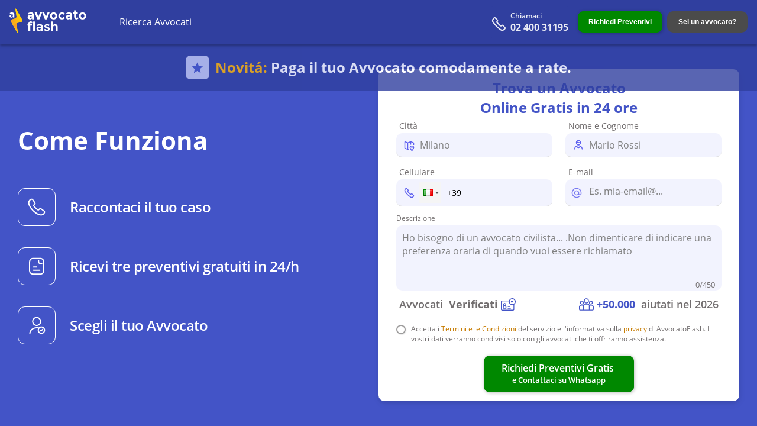

--- FILE ---
content_type: text/html; charset=utf-8
request_url: https://www.avvocatoflash.it/diritto/avvocato-infortunio-sul-lavoro/venezia
body_size: 15470
content:
<!DOCTYPE html><html lang="it" itemscope="" itemType="http://schema.org/WebPage" style="scroll-behavior:smooth"><head><title>I migliori avvocati per infortuni sul lavoro a Venezia | AvvocatoFlash</title><meta charSet="utf-8"/><meta name="viewport" content="width=device-width, initial-scale=1.0"/><meta http-equiv="X-UA-Compatible" content="ie=edge,IE=11,chrome=1"/><meta name="mobile-web-app-capable" content="yes"/><meta name="theme-color" content="#303f9f"/><meta name="apple-mobile-web-app-capable" content="yes"/><meta name="apple-mobile-web-app-status-bar-style" content="black-translucent"/><meta name="apple-mobile-web-app-title" content="AvvocatoFlash"/><link rel="mask-icon" href="/assets/icons/maskable-icon.png" color="#303f9f"/><meta name="language" content="IT"/><meta name="copyright" content="AvvocatoFlash"/><meta name="robots" content="index, follow"/><meta name="facebook-domain-verification" content="7hk3sajuicj8iy04odkqqoz7698hwk"/><meta name="google-site-verification" content="YNcYWsrYhAeE_bmfVe99Va1sormErS4t-GkVFsDVjvk"/><meta name="description" content="Avvocato Flash ti invierà, gratis e senza impegno, tre preventivi di avvocati specializzati in Infortunio sul Lavoro a Venezia, dovrai solo esporre il tuo problema."/><meta property="og:description" content="Avvocato Flash ti invierà, gratis e senza impegno, tre preventivi di avvocati specializzati in Infortunio sul Lavoro a Venezia, dovrai solo esporre il tuo problema."/><meta name="twitter:description" content="Avvocato Flash ti invierà, gratis e senza impegno, tre preventivi di avvocati specializzati in Infortunio sul Lavoro a Venezia, dovrai solo esporre il tuo problema."/><meta name="generator" content="AvvocatoFlash"/><meta name="author" content="AvvocatoFlash, hello@avvocatoflash.it"/><link rel="canonical" href="https://www.avvocatoflash.it/diritto/avvocato-infortunio-sul-lavoro/venezia"/><meta property="og:url" content="https://www.avvocatoflash.it/diritto/avvocato-infortunio-sul-lavoro/venezia"/><link itemProp="url" href="https://www.avvocatoflash.it/diritto/avvocato-infortunio-sul-lavoro/venezia"/><meta name="url" content="https://www.avvocatoflash.it/diritto/avvocato-infortunio-sul-lavoro/venezia"/><link rel="icon" href="/assets/favicon.ico"/><link rel="apple-touch-icon" href="/assets/az-logo.png"/><meta name="google-signin-client_id" content="1040611019713-71ga0b9o3b1hm7adtda4bdeprchgr473.apps.googleusercontent.com"/><meta property="fb:app_id" content="1302131996541601"/><meta property="fb:admins" content="325670091164656"/><meta property="og:site_name" content="AvvocatoFlash"/><meta property="og:title" content="I migliori avvocati per infortuni sul lavoro a Venezia | AvvocatoFlash"/><meta property="og:type" content="website"/><meta name="twitter:card" content="summary_large_image"/><meta name="twitter:title" content="I migliori avvocati per infortuni sul lavoro a Venezia | AvvocatoFlash"/><meta property="og:image" content="https://www.avvocatoflash.it/assets/bg-home.png"/><meta property="og:image:width" content="1668"/><meta property="og:image:height" content="1284"/><meta itemProp="image" content="https://www.avvocatoflash.it/assets/bg-home.png"/><meta name="twitter:image" content="https://www.avvocatoflash.it/assets/bg-home.png"/><meta itemProp="name" content="I migliori avvocati per infortuni sul lavoro a Venezia | AvvocatoFlash"/><meta itemProp="description" content="Avvocato Flash ti invierà, gratis e senza impegno, tre preventivi di avvocati specializzati in Infortunio sul Lavoro a Venezia, dovrai solo esporre il tuo problema."/><link rel="manifest" href="/manifest.json"/><link href="/assets/icons/icon-72x72.png" rel="icon" type="image/png" sizes="16x16"/><link href="/assets/icons/icon-72x72.png" rel="icon" type="image/png" sizes="32x32"/><script async="" src="https://pagead2.googlesyndication.com/pagead/js/adsbygoogle.js?client=ca-pub-9119523778665908" crossorigin="anonymous" type="beada282b48fe08d68712d34-text/javascript"></script><meta name="next-head-count" content="47"/><noscript><img height='1' width='1' style='display:none'
                  src='https://www.facebook.com/tr?id=3857480417912539&ev=PageView&noscript=1' /></noscript><link rel="preload" href="/_next/static/css/92c599ca51ea2a01.css" as="style"/><link rel="stylesheet" href="/_next/static/css/92c599ca51ea2a01.css" data-n-g=""/><link rel="preload" href="/_next/static/css/aa15fe3776697b1b.css" as="style"/><link rel="stylesheet" href="/_next/static/css/aa15fe3776697b1b.css" data-n-p=""/><link rel="preload" href="/_next/static/css/b6b5f0a6bf7f4338.css" as="style"/><link rel="stylesheet" href="/_next/static/css/b6b5f0a6bf7f4338.css" data-n-p=""/><link rel="preload" href="/_next/static/css/7b6aa1371af94b42.css" as="style"/><link rel="stylesheet" href="/_next/static/css/7b6aa1371af94b42.css" data-n-p=""/><noscript data-n-css=""></noscript><script defer="" nomodule="" src="/_next/static/chunks/polyfills-c67a75d1b6f99dc8.js" type="beada282b48fe08d68712d34-text/javascript"></script><script src="/_next/static/chunks/webpack-8ee2cf312d492082.js" defer="" type="beada282b48fe08d68712d34-text/javascript"></script><script src="/_next/static/chunks/framework-79bce4a3a540b080.js" defer="" type="beada282b48fe08d68712d34-text/javascript"></script><script src="/_next/static/chunks/main-7ad5637a90f61be5.js" defer="" type="beada282b48fe08d68712d34-text/javascript"></script><script src="/_next/static/chunks/pages/_app-11b2f703d0046ce5.js" defer="" type="beada282b48fe08d68712d34-text/javascript"></script><script src="/_next/static/chunks/0975f2b1-dff849758829be74.js" defer="" type="beada282b48fe08d68712d34-text/javascript"></script><script src="/_next/static/chunks/75fc9c18-55217e80064ded2b.js" defer="" type="beada282b48fe08d68712d34-text/javascript"></script><script src="/_next/static/chunks/1921-7e98545f923d3147.js" defer="" type="beada282b48fe08d68712d34-text/javascript"></script><script src="/_next/static/chunks/1036-ff52ff97e45b5d92.js" defer="" type="beada282b48fe08d68712d34-text/javascript"></script><script src="/_next/static/chunks/7221-0cb143a4105a3c9a.js" defer="" type="beada282b48fe08d68712d34-text/javascript"></script><script src="/_next/static/chunks/4216-f6bddf32951348ac.js" defer="" type="beada282b48fe08d68712d34-text/javascript"></script><script src="/_next/static/chunks/8040-5884ebd866f798af.js" defer="" type="beada282b48fe08d68712d34-text/javascript"></script><script src="/_next/static/chunks/pages/diritto/%5Bpermalink%5D/%5Bprovince%5D-136b29bab14c4035.js" defer="" type="beada282b48fe08d68712d34-text/javascript"></script><script src="/_next/static/U9ldz_4NOhKrHGlUtDcBj/_buildManifest.js" defer="" type="beada282b48fe08d68712d34-text/javascript"></script><script src="/_next/static/U9ldz_4NOhKrHGlUtDcBj/_ssgManifest.js" defer="" type="beada282b48fe08d68712d34-text/javascript"></script><style id="__jsx-3355108239">#view-blog-details__article__image.jsx-3355108239{min-height:2px;}</style><style id="__jsx-3126739010">.close-modal.jsx-3126739010{display:none;}</style></head><body><div id="__next" data-reactroot=""><div id="body" class="test-deploy"><header><div id="header"><div class="navbar flex-wrap align-items-center"><div id="ToolbarComponent__mobile-menu-back" class=""></div><a href="/" class="logoDesktop"><span style="box-sizing:border-box;display:inline-block;overflow:hidden;width:initial;height:initial;background:none;opacity:1;border:0;margin:0;padding:0;position:relative;max-width:100%"><span style="box-sizing:border-box;display:block;width:initial;height:initial;background:none;opacity:1;border:0;margin:0;padding:0;max-width:100%"><img style="display:block;max-width:100%;width:initial;height:initial;background:none;opacity:1;border:0;margin:0;padding:0" alt="" aria-hidden="true" src="data:image/svg+xml,%3csvg%20xmlns=%27http://www.w3.org/2000/svg%27%20version=%271.1%27%20width=%27130%27%20height=%2754%27/%3e"/></span><img alt="AvvocatoFlash: Trova avvocati online" src="[data-uri]" decoding="async" data-nimg="intrinsic" style="position:absolute;top:0;left:0;bottom:0;right:0;box-sizing:border-box;padding:0;border:none;margin:auto;display:block;width:0;height:0;min-width:100%;max-width:100%;min-height:100%;max-height:100%"/><noscript><img alt="AvvocatoFlash: Trova avvocati online" srcSet="/assets/logo.svg?w=256&amp;q=100 1x, /assets/logo.svg?w=320&amp;q=100 2x" src="/assets/logo.svg?w=320&amp;q=100" decoding="async" data-nimg="intrinsic" style="position:absolute;top:0;left:0;bottom:0;right:0;box-sizing:border-box;padding:0;border:none;margin:auto;display:block;width:0;height:0;min-width:100%;max-width:100%;min-height:100%;max-height:100%" loading="lazy"/></noscript></span></a><a href="/" class="logoMobile"><span style="box-sizing:border-box;display:inline-block;overflow:hidden;width:initial;height:initial;background:none;opacity:1;border:0;margin:0;padding:0;position:relative;max-width:100%"><span style="box-sizing:border-box;display:block;width:initial;height:initial;background:none;opacity:1;border:0;margin:0;padding:0;max-width:100%"><img style="display:block;max-width:100%;width:initial;height:initial;background:none;opacity:1;border:0;margin:0;padding:0" alt="" aria-hidden="true" src="data:image/svg+xml,%3csvg%20xmlns=%27http://www.w3.org/2000/svg%27%20version=%271.1%27%20width=%2730%27%20height=%2750%27/%3e"/></span><img alt="AvvocatoFlash: Trova avvocati online" src="[data-uri]" decoding="async" data-nimg="intrinsic" style="position:absolute;top:0;left:0;bottom:0;right:0;box-sizing:border-box;padding:0;border:none;margin:auto;display:block;width:0;height:0;min-width:100%;max-width:100%;min-height:100%;max-height:100%"/><noscript><img alt="AvvocatoFlash: Trova avvocati online" srcSet="/assets/mobile-logo.webp?w=32&amp;q=100 1x, /assets/mobile-logo.webp?w=64&amp;q=100 2x" src="/assets/mobile-logo.webp?w=64&amp;q=100" decoding="async" data-nimg="intrinsic" style="position:absolute;top:0;left:0;bottom:0;right:0;box-sizing:border-box;padding:0;border:none;margin:auto;display:block;width:0;height:0;min-width:100%;max-width:100%;min-height:100%;max-height:100%" loading="lazy"/></noscript></span></a><div class="header-partner-mobile-btns"></div><div id="ToolbarComponent_main-menu" class="col-xs qpass-flex middle-xs between-xs app-menu "><nav id="menu" class="qpass-flex center-xs"><ul class="d-header"><li><a href="/avvocati/tutte-le-specializzazioni/tutte-le-province?page=1">Ricerca Avvocati</a></li></ul></nav><ul><li><a href="tel:+390240031195" class="richiama header-phone" rel="noopener noreferrer nofollow"><img src="/assets/phone.svg" width="25" height="25" alt="Cerchi un Avvocato?"/><span class="data"><span>Chiamaci</span><strong class="phone-number">02 400 31195</strong></span></a></li><li><button type="button" class="btn btn--green full contact-button">Richiedi Preventivi</button></li><li class="actions"><button type="button" class="btn btn--grey full contact-button">Sei un avvocato?</button></li></ul></div><div id="header-phone-mobile" class="hidden grow-1 text-right" style="margin-right:"><a href="tel:+390240031195" class="btn btn--yellow full header-mobile-btn whatsapp-btn" rel="noopener noreferrer nofollow"><img src="/assets/phone.svg" width="25" height="25" alt="Cerchi un Avvocato?"/><span>Chiamaci <br/> <!-- -->02 400 31195</span></a><div id="ToolbarComponent__mobile-menu-icon" class="hidden visible-1024"><i class="icon baseline-menu--white"></i></div></div></div><a class="after-nav-banner_afterNavBanner__M0jdz" rel="noreferrer"><div class="after-nav-banner_afterNavBannerContent__ddgFU"><div class="after-nav-banner_afterNavBannerStar__H8b8X"><svg width="20" height="19" viewBox="0 0 20 19" fill="none" xmlns="http://www.w3.org/2000/svg"><path d="M3.79801 18.4056L5.32691 11.7961L0.199219 7.35053L6.97341 6.7625L9.60782 0.529297L12.2422 6.7625L19.0164 7.35053L13.8887 11.7961L15.4176 18.4056L9.60782 14.9009L3.79801 18.4056Z" fill="#4354C7"></path></svg></div><div class="after-nav-banner_afterNavBannerText__pzO8v"><p class="after-nav-banner_afterNavBannerTitle__T_Ohu"><span>Novitá:</span> <!-- -->Paga il tuo Avvocato comodamente a rate.</p></div></div></a></div></header><main><div id="main"><div id="view-blog-details" class="jsx-3355108239 undefined template-2"><div class="header_header__BExDJ"><div class="header_header__content__DiyXI flex column align-items-center justify-center full-height middle-xs"><div class="main-content w-100"><div class="header_header__row__0Nnuf flex row align-items-center"><div class="flex column col-xs-12 col-sm-6  align-items-center undefined"><div id="dirittoHowItWorks" class="how-it-works_howItWorks___vhsb"><div class="row flex justify-space-between align-items-center"><p class="how-it-works_howItWorks__title__BNK9c">Come Funziona</p><i class="how-it-works_howItWorks__arrow___4_Ih  icon ic_baseline-keyboard_arrow_down_white"></i></div></div></div><div class="flex column col-xs-12 col-sm-6 align-items-center"><div class="form_form__LHnh9"><div class="case-request-form-large-container form_form__container__E54Ok item basis-12 basis-12-1024"><div class=" flex row align-items-center justify-center"><p class="form_form__title__W2hu9">Trova un Avvocato <br/>Online Gratis in 24 ore</p></div><div class="CaseRequestComponent autocomplete"><form novalidate=""><div class="form-test"><div class="w-100 flex row justify-space-between qpass-flex"><div class="flex column col-xs-12 col-sm-6 mx-xs-100 mw-sm-48"><div class="form-field form-item country-field form-overlay item basis-6 basis-12-480"><label>Città</label><div class="db-autocomplete-container"><div class="mm-loader hidden"><svg viewBox="0 0 32 32" width="36" height="36"><circle class="mm-spinner" cx="16" cy="16" r="14" fill="none"></circle></svg></div><input type="text" class="db-autocomplete-input" name="Council" placeholder="Milano" value=""/><ul class="db-autocomplete-resultList"></ul></div></div></div><div class="flex column col-xs-12 col-sm-6 mx-xs-100 mw-sm-48"><div class="form-field form-item name-field form-overlay item basis-6 basis-12-480"><label>Nome e Cognome</label><input type="text" name="name" placeholder="Mario Rossi" minLength="4" pattern="[a-zA-Z\s-]+" required=""/></div></div></div><div class="w-100 flex row justify-space-between qpass-flex"><div class="flex column col-xs-12 col-sm-6 mx-xs-100 mw-sm-48"><div class="form-field form-item mobile-field form-overlay item basis-6 basis-12-480"><label>Cellulare</label><div class="phone-number_phoneNumber__9u3br react-tel-input "><div class="special-label">Phone</div><input type="tel" class="form-control phone-number_phoneNumber__input__8JYqM" value="+39" placeholder="1 (702) 123-4567" required=""/><div class="flag-dropdown phone-number_phoneNumber__button__OhNjI"><div class="selected-flag" title="Italy: + 39" tabindex="0" role="button" aria-haspopup="listbox"><div class="flag it"><div class="arrow"></div></div></div></div></div></div></div><div class="flex column col-xs-12 col-sm-6 mx-xs-100 mw-sm-48"><div class="form-field form-item email-field form-overlay item basis-6 basis-12-480"><label>E-mail</label><input type="email" name="email" placeholder="Es. mia-email@..." required=""/></div></div></div></div><div class="form-textarea form-overlay form-item"><label class="textarea-label">Descrizione</label><textarea name="description" placeholder="Ho bisogno di un avvocato civilista... .Non dimenticare di indicare una preferenza oraria di quando vuoi essere richiamato" required="" minLength="30" maxLength="450"></textarea><span class="description-length">0<!-- -->/<!-- -->450</span><br/></div><div class="item basis-12 flex-wrap"><div class="award item basis-6 column text-center m-t head"><p>Avvocati <strong> Verificati</strong></p><img src="/assets/form/pepole.svg" width="36" height="32" alt="avvocato falsh"/></div><div class="item basis-6 column text-center m-t head"><p><span>+50.000</span> aiutati nel <!-- -->2026</p><img src="/assets/form/card.svg" width="32" height="32" alt="avvocato falsh card"/></div></div><div class="terms flex align-items-center form-terms-container text-left form-item"><label class="check-box">Accetta i<!-- --> <a class="text-yellow" href="/termini-condizioni" target="_blank" rel="noreferrer">Termini e le Condizioni</a> <!-- -->del servizio e l&#x27;informativa sulla<!-- --> <a class="text-yellow" href="/privacy-cookies" target="_blank" rel="noreferrer">privacy</a> <!-- -->di AvvocatoFlash. I vostri dati verranno condivisi solo con gli avvocati che ti offriranno assistenza.<input type="checkbox" required="" hidden="" name="terms" value="0"/><span class="checkmark" id="checkmark"></span></label></div><p class="error-box"></p><div class="form-submit-container"><div id="spinner-legalcase" class="spinners hidden"><div class="spinner-block"><div class="spinner spinner-1"></div></div></div><button type="submit" class="btn btn--green text-white full btn-whatsapp false">Richiedi Preventivi Gratis <br/>
                <span> e Contattaci su Whatsapp</span></button></div></form></div></div></div></div></div></div></div></div><div class="main-content advantages_advantages__tm2h0"><p class="advantages_advantages__title__A8v07">I vantaggi di AvvocatoFlash</p><div class="advantages_advantages__content__HZUNi flex row"><div class="advantages_advantages__item__BF0yN col-xs-12 col-sm-4 flex column justify-center align-items-center"><div class="advantages_advantages__itemIconContainer__dGiiF"><svg width="50" height="40" viewBox="0 0 50 40" fill="none" xmlns="http://www.w3.org/2000/svg"><path d="M23.332 11.2497H16.6654C15.0654 11.2497 12.082 11.2497 12.082 6.66634C12.082 2.08301 15.0654 2.08301 16.6654 2.08301H23.332C24.932 2.08301 27.9154 2.08301 27.9154 6.66634C27.9154 8.26634 27.9154 11.2497 23.332 11.2497ZM16.6654 4.58301C15.0154 4.58301 14.582 4.58301 14.582 6.66634C14.582 8.74967 15.0154 8.74967 16.6654 8.74967H23.332C25.4154 8.74967 25.4154 8.31634 25.4154 6.66634C25.4154 4.58301 24.982 4.58301 23.332 4.58301H16.6654Z" fill="white"></path><path d="M18.1051 30.833H11.0538C10.4756 30.833 9.99609 30.2663 9.99609 29.583C9.99609 28.8997 10.4756 28.333 11.0538 28.333H18.1051C18.6833 28.333 19.1628 28.8997 19.1628 29.583C19.1628 30.2663 18.6833 30.833 18.1051 30.833Z" fill="white"></path><path d="M24.9961 37.9174H14.9961C5.62943 37.9174 3.74609 33.6174 3.74609 26.6674V16.6674C3.74609 9.06737 6.49609 5.81737 13.2628 5.46737C13.9461 5.43403 14.5461 5.9507 14.5794 6.6507C14.6128 7.3507 14.0794 7.91737 13.3961 7.9507C8.66276 8.21737 6.24609 9.63403 6.24609 16.6674V26.6674C6.24609 32.834 7.46276 35.4174 14.9961 35.4174H24.9961C32.5294 35.4174 33.7461 32.834 33.7461 26.6674V16.6674C33.7461 9.63403 31.3294 8.21737 26.5961 7.9507C25.9128 7.91737 25.3794 7.31737 25.4128 6.63403C25.4461 5.9507 26.0461 5.41737 26.7294 5.4507C33.4961 5.81737 36.2461 9.06737 36.2461 16.6507V26.6507C36.2461 33.6174 34.3628 37.9174 24.9961 37.9174Z" fill="white"></path><path d="M20.4378 30.7098L20.4377 30.7098L20.4451 30.717C21.2946 31.5458 22.4415 31.9872 23.6604 31.9872C23.6677 31.9872 23.6753 31.9872 23.6831 31.9872C23.8643 31.9873 24.146 31.9875 24.4426 31.9244L29.4242 31.2127C29.425 31.2126 29.4258 31.2125 29.4265 31.2124C30.5774 31.0529 31.9917 30.3343 32.7996 29.5264L45.9297 16.3963C45.9303 16.3958 45.9308 16.3952 45.9314 16.3947C47.5323 14.8108 48.4641 13.1751 48.6396 11.4201L48.6396 11.4201L48.6403 11.4119C48.8364 9.23526 47.8576 7.15593 45.933 5.23125C44.1816 3.47986 42.3113 2.49967 40.3437 2.49967C38.3762 2.49967 36.5058 3.47986 34.7544 5.23125L21.6211 18.3646C20.8132 19.1725 20.0945 20.587 19.9351 21.7379C19.935 21.7386 19.9349 21.7393 19.9349 21.74L19.2192 26.7496C19.2191 26.7501 19.219 26.7507 19.219 26.7512C19.0031 28.2262 19.4115 29.6835 20.4378 30.7098ZM29.8378 26.5813L29.8298 26.5892L29.8221 26.5974C29.7708 26.6516 29.6094 26.7706 29.3627 26.8939C29.1235 27.0135 28.9175 27.0806 28.8203 27.0963L23.8132 27.8117C23.8125 27.8117 23.8119 27.8118 23.8112 27.8119C23.4829 27.8568 23.3846 27.7662 23.383 27.7646C23.3813 27.7629 23.2907 27.6646 23.3356 27.3361C23.3357 27.3355 23.3358 27.335 23.3359 27.3344L24.0512 22.3274C24.0666 22.2324 24.1325 22.0317 24.2525 21.7933C24.374 21.5522 24.4977 21.3784 24.5663 21.3098L37.6971 8.17895C37.6975 8.17852 37.698 8.17808 37.6984 8.17765C38.6477 7.23669 39.4144 6.7511 40.1434 6.68363C40.8254 6.62051 41.7191 6.90837 42.9693 8.15791C44.172 9.37709 44.5299 10.2945 44.4639 11.0103C44.4073 11.6223 44.0036 12.4155 42.9711 13.4479L29.8378 26.5813Z" fill="white" stroke="#4354C7" stroke-width="1.66667"></path></svg></div><p class="advantages_advantages__itemContent__JxXMf">Un Network di oltre 200 Avvocati</p></div><div class="advantages_advantages__item__BF0yN col-xs-12 col-sm-4 flex column justify-center align-items-center"><div class="advantages_advantages__itemIconContainer__dGiiF"><svg width="40" height="40" viewBox="0 0 40 40" fill="none" xmlns="http://www.w3.org/2000/svg"><path d="M29.2654 29.9497H10.732C4.0987 29.9497 2.08203 27.933 2.08203 21.2997V10.733C2.08203 4.09967 4.0987 2.08301 10.732 2.08301H13.332C14.0154 2.08301 14.582 2.64967 14.582 3.33301C14.582 4.01634 14.0154 4.58301 13.332 4.58301H10.732C5.4987 4.58301 4.58203 5.49967 4.58203 10.733V21.283C4.58203 26.5163 5.4987 27.433 10.732 27.433H29.2487C34.482 27.433 35.3987 26.5163 35.3987 21.283V19.7997C35.3987 19.1163 35.9654 18.5497 36.6487 18.5497C37.332 18.5497 37.8987 19.1163 37.8987 19.7997V21.283C37.9154 27.933 35.8987 29.9497 29.2654 29.9497Z" fill="white"></path><path d="M20 37.9169C19.3167 37.9169 18.75 37.3502 18.75 36.6669V28.7002C18.75 28.0169 19.3167 27.4502 20 27.4502C20.6833 27.4502 21.25 28.0169 21.25 28.7002V36.6669C21.25 37.3502 20.6833 37.9169 20 37.9169Z" fill="white"></path><path d="M36.6654 22.917H3.33203C2.6487 22.917 2.08203 22.3503 2.08203 21.667C2.08203 20.9837 2.6487 20.417 3.33203 20.417H36.6654C37.3487 20.417 37.9154 20.9837 37.9154 21.667C37.9154 22.3503 37.3487 22.917 36.6654 22.917Z" fill="white"></path><path d="M27.5 37.917H12.5C11.8167 37.917 11.25 37.3503 11.25 36.667C11.25 35.9837 11.8167 35.417 12.5 35.417H27.5C28.1833 35.417 28.75 35.9837 28.75 36.667C28.75 37.3503 28.1833 37.917 27.5 37.917Z" fill="white"></path><path d="M29.7656 16.8663H21.8323C19.2156 16.8663 17.5156 15.1663 17.5156 12.5496V6.68294C17.5156 4.14961 19.5656 2.09961 22.099 2.09961H29.7656C32.149 2.09961 34.0823 4.03294 34.0823 6.41628V12.5496C34.0823 14.9329 32.149 16.8663 29.7656 16.8663ZM22.099 4.59961C20.949 4.59961 20.0156 5.53294 20.0156 6.68294V12.5496C20.0156 14.1829 21.049 14.3663 21.8323 14.3663H29.7656C30.7656 14.3663 31.5823 13.5496 31.5823 12.5496V6.41628C31.5823 5.41628 30.7656 4.59961 29.7656 4.59961H22.099Z" fill="white"></path><path d="M35.7487 14.7835C35.2154 14.7835 34.6654 14.6002 34.132 14.2168L32.1154 12.8002C31.782 12.5668 31.582 12.1835 31.582 11.7835V7.18349C31.582 6.78349 31.782 6.40016 32.1154 6.16683L34.132 4.75016C34.9987 4.13349 35.932 4.01683 36.6987 4.41683C37.4654 4.81683 37.8987 5.65016 37.8987 6.71683V12.2668C37.8987 13.3335 37.4654 14.1668 36.6987 14.5668C36.4154 14.7168 36.0987 14.7835 35.7487 14.7835ZM34.082 11.1335L35.4154 12.0668V6.90016L34.082 7.83349V11.1335Z" fill="white"></path></svg></div><p class="advantages_advantages__itemContent__JxXMf">Organizza Video chiamate con il tuo Avvocato</p></div><div class="advantages_advantages__item__BF0yN col-xs-12 col-sm-4 flex column justify-center align-items-center"><div class="advantages_advantages__itemIconContainer__dGiiF"><svg width="49" height="46" viewBox="0 0 49 46" fill="none" xmlns="http://www.w3.org/2000/svg"><path d="M23.332 11.2507H16.6654C15.0654 11.2507 12.082 11.2507 12.082 6.66732C12.082 2.08398 15.0654 2.08398 16.6654 2.08398H23.332C24.932 2.08398 27.9154 2.08398 27.9154 6.66732C27.9154 8.26732 27.9154 11.2507 23.332 11.2507ZM16.6654 4.58398C15.0154 4.58398 14.582 4.58398 14.582 6.66732C14.582 8.75065 15.0154 8.75065 16.6654 8.75065H23.332C25.4154 8.75065 25.4154 8.31732 25.4154 6.66732C25.4154 4.58398 24.982 4.58398 23.332 4.58398H16.6654Z" fill="white"></path><path d="M25 37.9164H15C5.63333 37.9164 3.75 33.6164 3.75 26.6664V16.6664C3.75 9.06639 6.5 5.81639 13.2667 5.46639C13.95 5.43306 14.55 5.94972 14.5833 6.64972C14.6167 7.34972 14.0833 7.91639 13.4 7.94972C8.66667 8.21639 6.25 9.63306 6.25 16.6664V26.6664C6.25 32.8331 7.46667 35.4164 15 35.4164H25C32.5333 35.4164 33.75 32.8331 33.75 26.6664V16.6664C33.75 9.63306 31.3333 8.21639 26.6 7.94972C25.9167 7.91639 25.3833 7.31639 25.4167 6.63306C25.45 5.94972 26.05 5.41639 26.7333 5.44972C33.5 5.81639 36.25 9.06639 36.25 16.6497V26.6497C36.25 33.6164 34.3667 37.9164 25 37.9164Z" fill="white"></path><path d="M33.0817 24.2668C35.1288 24.2668 36.7883 22.6073 36.7883 20.5602C36.7883 18.513 35.1288 16.8535 33.0817 16.8535C31.0345 16.8535 29.375 18.513 29.375 20.5602C29.375 22.6073 31.0345 24.2668 33.0817 24.2668Z" fill="#4354C7" stroke="#4354C7" stroke-width="5.5" stroke-linecap="round" stroke-linejoin="round"></path><path d="M23.441 40.5598C25.4882 40.5598 27.1477 38.9003 27.1477 36.8532C27.1477 34.806 25.4882 33.1465 23.441 33.1465C21.3939 33.1465 19.7344 34.806 19.7344 36.8532C19.7344 38.9003 21.3939 40.5598 23.441 40.5598Z" fill="#4354C7" stroke="#4354C7" stroke-width="5.5" stroke-linecap="round" stroke-linejoin="round"></path><path d="M39.6133 22.2266C42.2799 24.0799 44.1199 27.0266 44.4933 30.4266" stroke="white" stroke-width="2.5" stroke-linecap="round" stroke-linejoin="round"></path><path d="M21.6523 30.493C21.999 27.1063 23.8123 24.1596 26.4523 22.293" stroke="white" stroke-width="2.5" stroke-linecap="round" stroke-linejoin="round"></path><path d="M27.9219 41.9199C29.4685 42.7066 31.2285 43.1466 33.0819 43.1466C34.8685 43.1466 36.5485 42.7466 38.0552 42.0133" stroke="white" stroke-width="2.5" stroke-linecap="round" stroke-linejoin="round"></path><path d="M33.0817 24.2668C35.1288 24.2668 36.7883 22.6073 36.7883 20.5602C36.7883 18.513 35.1288 16.8535 33.0817 16.8535C31.0345 16.8535 29.375 18.513 29.375 20.5602C29.375 22.6073 31.0345 24.2668 33.0817 24.2668Z" fill="#4354C7" stroke="white" stroke-width="2.5" stroke-linecap="round" stroke-linejoin="round"></path><path d="M23.441 40.5598C25.4882 40.5598 27.1477 38.9003 27.1477 36.8532C27.1477 34.806 25.4882 33.1465 23.441 33.1465C21.3939 33.1465 19.7344 34.806 19.7344 36.8532C19.7344 38.9003 21.3939 40.5598 23.441 40.5598Z" fill="#4354C7" stroke="white" stroke-width="2.5" stroke-linecap="round" stroke-linejoin="round"></path><path d="M42.5582 40.5598C44.6054 40.5598 46.2649 38.9003 46.2649 36.8532C46.2649 34.806 44.6054 33.1465 42.5582 33.1465C40.5111 33.1465 38.8516 34.806 38.8516 36.8532C38.8516 38.9003 40.5111 40.5598 42.5582 40.5598Z" stroke="white" stroke-width="2.5" stroke-linecap="round" stroke-linejoin="round"></path></svg></div><p class="advantages_advantages__itemContent__JxXMf">Condividi Online i Tuoi Documenti</p></div></div></div><section class="info-block_infoBlock__3ewod"><div class="main-content full-height"><div class="info-block_infoBlock__content__6nG_2 qpass-flex row full-height align-items-center"><div class="info-block_infoBlock__item__isO82 column col-xs-12 col-sm-4 flex align-items-center justify-center"><p class="info-block_infoBlock__itemTitle__fHZtR">+200</p><p class="info-block_infoBlock__itemContent__NAi8P">Avvocati a tua disposizione</p></div><hr class="info-block_infoBlock__line__0frVE"/><div class="info-block_infoBlock__item__isO82 column col-xs-12 col-sm-4 flex align-items-center justify-center"><p class="info-block_infoBlock__itemTitle__fHZtR">9-20h</p><p class="info-block_infoBlock__itemContent__NAi8P">Disponibili dalle 9-20h dal Lun-Ven</p></div><hr class="info-block_infoBlock__line__0frVE"/><div class="info-block_infoBlock__item__isO82 column col-xs-12 col-sm-4 flex align-items-center justify-center"><p class="info-block_infoBlock__itemTitle__fHZtR">+50.000</p><p class="info-block_infoBlock__itemContent__NAi8P">Richieste di Supporto Legale gestite</p></div></div></div></section><div id="view-blog-details__form-container" class="jsx-3355108239 item basis-12 flex-wrap"><div id="view-blog-details__article__image" class="jsx-3355108239 item basis-12 basis-12-768"></div></div><div class="jsx-3355108239 white-background"><div class="jsx-3355108239 main-content qpass-flex content-breadcrumbs"><div class="jsx-3355108239 col-xs-12 col-sm-12 col-md-12"><ul class="jsx-3355108239 breadcrumbs-list"><li class="jsx-3355108239"><a href="/" class="jsx-3355108239">Home</a></li><li class="jsx-3355108239"><a href="/diritto" class="jsx-3355108239">Specializzazione</a></li><li class="jsx-3355108239"><a href="/diritto/avvocato-infortunio-sul-lavoro" class="jsx-3355108239">Avvocati specializzati in infortunio sul lavoro</a></li><li class="jsx-3355108239"><span class="jsx-3355108239">Venezia</span></li></ul></div></div><div id="view-blog-details__content" class="jsx-3355108239"><div class="flex-wrap main-content diritto-article"><div id="view-blog-details__article__title" class="item basis-12"><h1>I migliori avvocati per infortuni sul lavoro a Venezia</h1></div><div class="item basis-12 basis-12-768"><span> </span> <div class="article-content"><p>Avvocato Flash è la migliore piattaforma online in Italia che ti consente di trovare <strong>I migliori avvocati per infortuni sul lavoro a Venezia</strong>. Dovrai solo compilare l&#x27;apposito modulo ed esporre il tuo problema legale e riceverai, gratis e senza impegno, tre preventivi di <a href="https://www.avvocatoflash.it/diritto/avvocato-infortunio-sul-lavoro">avvocati qualificati in infortuni sul lavoro</a> che offrono consulenza legale a <strong>Venezia</strong>. Gli nostri avvocati potranno visualizzare il tuo caso ed mettersi in contatto con te il più presto posibile.<br/>
<br/>
Una volta ricevute le proposte, potrai scegliere l&#x27;offerta più consona al tuo caso e farsi assistere dal <strong>legale migliore in Diritto del Lavoro</strong>. Solo un avvocato esperto conosce approfonditamente le norme applicabili. I nostri consulenti legali seguono con estremo impegno e assoluta competenza i molteplici casi legali in questo campo , indicando al cliente le scelte più opportune da seguire.</p>

<p> </p>

<h2>Perchè AvvocatoFlash?</h2>

<p> </p>

<p>Dalle consulenze tempestive alle cause complesse, la nostra piattaforma legale fornisce un <strong>servizio legale professionale in Venezia</strong> per privati e aziende. Noi ti aiutiamo a trovare un avvocato per infortuni sul lavoro in modo semplice, affidabile e veloce.</p>
<div class="why-us"><div class="main-content flex"><div class="flex column flex-1 item"><div class="box qpass-flex middle-xs"><div class="col-xs-12"><div class="img-holder"><svg width="57" height="56" viewBox="0 0 57 56" fill="none" xmlns="http://www.w3.org/2000/svg"><path opacity="0.4" d="M25.9072 4.80702L13.0739 9.61368C10.6239 10.547 8.61719 13.4404 8.61719 16.077V34.977C8.61719 36.867 9.85385 39.3637 11.3705 40.4837L24.2039 50.0737C26.4672 51.777 30.1772 51.777 32.4405 50.0737L45.2739 40.4837C46.7905 39.3403 48.0272 36.867 48.0272 34.977V16.077C48.0272 13.4637 46.0205 10.547 43.5705 9.63702L30.7372 4.83035C29.4305 4.31702 27.2372 4.31702 25.9072 4.80702Z" fill="#4354C7"></path><path d="M25.204 33.2033C24.7606 33.2033 24.3173 33.0399 23.9673 32.6899L20.2106 28.9333C19.534 28.2566 19.534 27.1366 20.2106 26.4599C20.8873 25.7833 22.0073 25.7833 22.684 26.4599L25.204 28.9799L34.0006 20.1833C34.6773 19.5066 35.7973 19.5066 36.474 20.1833C37.1506 20.8599 37.1506 21.9799 36.474 22.6566L26.4406 32.6899C26.0906 33.0399 25.6473 33.2033 25.204 33.2033Z" fill="#4354C7"></path></svg></div><h3>Qualificato</h3><p>Il tuo caso verrà sottoposto solo ad<!-- --> <a href="/" class="text-green"><span class="text-green">Avvocati On Line</span></a> <!-- -->qualificati e regolarmente iscritti all&#x27;albo degli avvocati.</p></div></div></div><div class="flex column flex-1 item"><div class="box qpass-flex middle-xs"><div class="col-xs-12"><div class="img-holder"><svg width="56" height="56" viewBox="0 0 56 56" fill="none" xmlns="http://www.w3.org/2000/svg"><path opacity="0.4" d="M28.0013 51.3337C40.8879 51.3337 51.3346 40.887 51.3346 28.0003C51.3346 15.1137 40.8879 4.66699 28.0013 4.66699C15.1147 4.66699 4.66797 15.1137 4.66797 28.0003C4.66797 40.887 15.1147 51.3337 28.0013 51.3337Z" fill="#FFA000"></path><path d="M20.2519 27.7902L24.1019 28.747L21.8853 37.7069C21.3719 39.8069 22.3985 40.507 24.1719 39.2703L36.2586 30.8936C37.7286 29.8669 37.5185 28.6769 35.7685 28.2335L31.9186 27.2769L34.1353 18.3169C34.6486 16.2169 33.6219 15.5169 31.8486 16.7536L19.7619 25.1303C18.2919 26.157 18.5019 27.3469 20.2519 27.7902Z" fill="#FFA000"></path></svg></div><h3>Veloce</h3><p>Offirire un servizio di qualità in tempi brevi è il nostro obiettivo. L&#x27;avvocato on line risponde in poche ore e ti contatterà per offrirti una <span class="text-green">consulenza</span> e un<!-- --> <span class="text-green">preventivo</span>.</p></div></div></div><div class="flex column flex-1 item"><div class="box qpass-flex middle-xs"><div class="col-xs-12"><div class="img-holder"><svg width="57" height="56" viewBox="0 0 57 56" fill="none" xmlns="http://www.w3.org/2000/svg"><path opacity="0.4" d="M28.6654 51.3337C41.552 51.3337 51.9987 40.887 51.9987 28.0003C51.9987 15.1137 41.552 4.66699 28.6654 4.66699C15.7787 4.66699 5.33203 15.1137 5.33203 28.0003C5.33203 40.887 15.7787 51.3337 28.6654 51.3337Z" fill="#4CAF50"></path><path d="M16.7393 33H14.0801V23.0059H19.9863V25.1729H16.7393V27.0801H19.7334V29.2471H16.7393V33ZM26.1455 25.1182C26.2913 25.1182 26.444 25.1296 26.6035 25.1523C26.763 25.1706 26.8815 25.1865 26.959 25.2002L26.7197 27.7227C26.6331 27.6999 26.5215 27.6816 26.3848 27.668C26.248 27.6497 26.0566 27.6406 25.8105 27.6406C25.6419 27.6406 25.4619 27.6566 25.2705 27.6885C25.0791 27.7204 24.8968 27.7887 24.7236 27.8936C24.555 27.9938 24.416 28.1488 24.3066 28.3584C24.1973 28.5635 24.1426 28.8415 24.1426 29.1924V33H21.4697V25.2549H23.459L23.876 26.4922H24.0059C24.1471 26.237 24.3271 26.0068 24.5459 25.8018C24.7692 25.5921 25.0176 25.4258 25.291 25.3027C25.569 25.1797 25.8538 25.1182 26.1455 25.1182ZM31.5322 25.1182C32.2842 25.1182 32.9336 25.2503 33.4805 25.5146C34.0273 25.7744 34.4489 26.1663 34.7451 26.6904C35.0413 27.2145 35.1895 27.8708 35.1895 28.6592V29.8486H30.4111C30.4339 30.2542 30.5843 30.5869 30.8623 30.8467C31.1449 31.1064 31.5596 31.2363 32.1064 31.2363C32.5895 31.2363 33.0316 31.1885 33.4326 31.0928C33.8382 30.9971 34.2552 30.849 34.6836 30.6484V32.5693C34.3099 32.7653 33.902 32.9089 33.46 33C33.0179 33.0911 32.4596 33.1367 31.7852 33.1367C31.0059 33.1367 30.3086 32.9977 29.6934 32.7197C29.0781 32.4417 28.5928 32.0111 28.2373 31.4277C27.8864 30.8444 27.7109 30.0947 27.7109 29.1787C27.7109 28.249 27.8704 27.4857 28.1895 26.8887C28.5085 26.2871 28.9551 25.8428 29.5293 25.5557C30.1035 25.264 30.7712 25.1182 31.5322 25.1182ZM31.6279 26.9365C31.3135 26.9365 31.0492 27.0368 30.835 27.2373C30.6253 27.4333 30.5023 27.7432 30.4658 28.167H32.7627C32.7581 27.9391 32.7126 27.7318 32.626 27.5449C32.5394 27.3581 32.4118 27.21 32.2432 27.1006C32.0791 26.9912 31.874 26.9365 31.6279 26.9365ZM40.1865 25.1182C40.9385 25.1182 41.5879 25.2503 42.1348 25.5146C42.6816 25.7744 43.1032 26.1663 43.3994 26.6904C43.6956 27.2145 43.8438 27.8708 43.8438 28.6592V29.8486H39.0654C39.0882 30.2542 39.2386 30.5869 39.5166 30.8467C39.7992 31.1064 40.2139 31.2363 40.7607 31.2363C41.2438 31.2363 41.6859 31.1885 42.0869 31.0928C42.4925 30.9971 42.9095 30.849 43.3379 30.6484V32.5693C42.9642 32.7653 42.5563 32.9089 42.1143 33C41.6722 33.0911 41.1139 33.1367 40.4395 33.1367C39.6602 33.1367 38.9629 32.9977 38.3477 32.7197C37.7324 32.4417 37.2471 32.0111 36.8916 31.4277C36.5407 30.8444 36.3652 30.0947 36.3652 29.1787C36.3652 28.249 36.5247 27.4857 36.8438 26.8887C37.1628 26.2871 37.6094 25.8428 38.1836 25.5557C38.7578 25.264 39.4255 25.1182 40.1865 25.1182ZM40.2822 26.9365C39.9678 26.9365 39.7035 27.0368 39.4893 27.2373C39.2796 27.4333 39.1566 27.7432 39.1201 28.167H41.417C41.4124 27.9391 41.3669 27.7318 41.2803 27.5449C41.1937 27.3581 41.0661 27.21 40.8975 27.1006C40.7334 26.9912 40.5283 26.9365 40.2822 26.9365Z" fill="#4CAF50"></path></svg></div><h3>Gratuito</h3><p>Ricercare avvocati e ricevere offerte è totalmente gratuito. Ci incarichiamo di cercare gli avvocati qualificati<!-- --> <span class="text-green">per il tuo problema legale</span> <!-- -->senza nessun costo.</p></div></div></div></div></div></div><div class="article-embed"></div><div class="button-container text-center"><div class="modal-button-box"><div class="inner"><button type="button" class="btn btn--green btn-lg full">Dubbi? Ti richiamiamo</button><br/></div></div></div></div></div></div></div>0<section class="faq_faq__SsWl8" id="premiumFaqs"><div class="main-content"><h2 class="faq_faq__title__9jAEW">Domande Frequenti</h2><div class="faq_faq__accordion__1JgAr"><div class="faq_faq__accordionItem__HIPb_"><div class="faq_faq__accordionHeader__uO3jz"><i class="faq_faq__arrowIcon__sHyqA icon ic_baseline-keyboard_arrow_down_grey"></i><h3 class="faq_faq__itemTitle__j6NZ_">Cos&#x27;è un avvocato specializzato in Diritto del Lavoro?</h3></div><div class="db-accordion-content db-accordion-section-selected"><div class="faq_faq__content__ZP6Q_"> <!-- -->Un avvocato esperto in Diritto del Lavoro si occupa di casi specifici legati a questa area del diritto, offrendo competenze approfondite e assistenza dedicata.</div></div></div><div class="faq_faq__accordionItem__HIPb_"><div class="faq_faq__accordionHeader__uO3jz"><i class="faq_faq__arrowIcon__sHyqA icon ic_baseline-keyboard_arrow_down_grey"></i><h3 class="faq_faq__itemTitle__j6NZ_">Quando è necessario rivolgersi a un avvocato per Diritto del Lavoro?</h3></div><div class="db-accordion-content false"><div class="faq_faq__content__ZP6Q_"> <!-- -->È importante consultare un avvocato quando si affrontano problematiche legali legate a Diritto del Lavoro, come controversie, redazione di documenti o cause giudiziarie.</div></div></div><div class="faq_faq__accordionItem__HIPb_"><div class="faq_faq__accordionHeader__uO3jz"><i class="faq_faq__arrowIcon__sHyqA icon ic_baseline-keyboard_arrow_down_grey"></i><h3 class="faq_faq__itemTitle__j6NZ_">Quanto costa una consulenza legale per Diritto del Lavoro?</h3></div><div class="db-accordion-content false"><div class="faq_faq__content__ZP6Q_"> <!-- -->Il costo varia in base alla complessità del caso e alla durata del supporto necessario. Richiedi un preventivo personalizzato.</div></div></div><div class="faq_faq__accordionItem__HIPb_"><div class="faq_faq__accordionHeader__uO3jz"><i class="faq_faq__arrowIcon__sHyqA icon ic_baseline-keyboard_arrow_down_grey"></i><h3 class="faq_faq__itemTitle__j6NZ_">Come scegliere il miglior avvocato per Diritto del Lavoro a Venezia?</h3></div><div class="db-accordion-content false"><div class="faq_faq__content__ZP6Q_"> <!-- -->Verifica esperienza, recensioni, e se lo studio legale è specializzato nel tipo di assistenza richiesta.</div></div></div><div class="faq_faq__accordionItem__HIPb_"><div class="faq_faq__accordionHeader__uO3jz"><i class="faq_faq__arrowIcon__sHyqA icon ic_baseline-keyboard_arrow_down_grey"></i><h3 class="faq_faq__itemTitle__j6NZ_">Cosa include il servizio legale per Diritto del Lavoro a Venezia?</h3></div><div class="db-accordion-content false"><div class="faq_faq__content__ZP6Q_"> <!-- -->Include consulenza personalizzata, assistenza giudiziale e stragiudiziale, e redazione di atti legali.</div></div></div></div></div></section></div></div><div class="undefined contact-us"><div class="qpass-flex justify-center"><div class="col-xs-12 text-center"><h3>Un avvocato a tua disposizione ogni volta che ti serve</h3></div><div class="col-xs-12"><p class="user">Oltre <span>200</span> avvocati in tutta Italia pronti a risolvere i tuoi problemi legali ad un costo fisso.</p></div><div class="flex row justify-center btns-container"><div class="flex column col-xs-6 align-items-center pre-footer_preFooter__center__BtqHp"><button type="button" class="pre-footer_preFooter__btn__6zQJ5 btn btn--yellow btn-lg full">Richiedi preventivi</button></div></div></div></div></main><footer id="footer"><div id="FooterComponent" class="flex-wrap"><div class="item basis-9 basis-12-768 text-center-768"><b class="useful-pages">Pagine Utili</b><div class="item basis-12 flex-wrap"><ul class="item basis-4 basis-12-768 text-center-768 m-t"><li><a href="/lista-avvocati/1" title="Avvocati">Avvocati</a></li><li><a href="/chi-siamo" title="Chi Siamo">Chi Siamo</a></li><li><a href="/legal-crowdfunding" title="Informazioni Societarie">Informazioni Societarie</a></li><li><a href="/faq" title="Domande Frequenti">Domande Frequenti</a></li><li><a href="/blog" title="Blog">Blog</a></li></ul><ul class="item basis-4 basis-12-768 text-center-768 m-t"><li><a href="/termini-condizioni" title="Termini &amp; Condizioni">Termini &amp; Condizioni</a></li><li><a href="/privacy-cookies" title="Privacy &amp; Cookies">Privacy &amp; Cookies <!-- -->(Utenti)</a></li><li><a href="/html-sitemap" title="Sitemap">Sitemap</a></li></ul><ul class="item basis-4 basis-12-768 text-center-768 m-t"><li><a href="/astaflash" title="AstaFlash">AstaFlash</a></li><li><a href="/compravendita-sicura" title="Compravendita Sicura">Compravendita Sicura</a></li></ul></div></div><div class="item basis-3 basis-12-768 text-center-768 text-left"><b>Contattaci</b><ul><li><a href="mailto:team@avvocatoflash.it">team@avvocatoflash.it</a></li><li><a href="tel:+390240031195" rel="noopener noreferrer nofollow">+39<!-- -->0240031195</a></li><li><b>Follow us</b><ul class="socail-icons justify-start"><li><a href="https://www.facebook.com/avvocatoflash/"><img src="/assets/icons/facebook.svg" width="21" height="21" alt="avvocato falsh Facebook"/></a></li><li><a href="https://www.instagram.com/avvocatoflashitalia"><img src="/assets/icons/instagram.svg" width="21" height="21" alt="avvocato falsh instagram"/></a></li><li><a href="https://www.linkedin.com/company/avvocatoflash-linkedin"><img src="/assets/icons/Linkedin.svg" width="19" height="17" alt="avvocato falsh LinkedIn"/></a></li></ul></li></ul></div><hr/><div class="item basis-12 flex-wrap justify-space-between"><div class="item basis-6 basis-12-768 text-left text-center-768"><p class="copy">© Copyright 2016 - <!-- -->2026<br/>Avvocatoflash Via Vincenzo Serafino Biscardi 15 – 87100 Cosenza<br/>Presso Synedrio Srls<br/>Camera di commercio di Cosenza : CS - 251212<br/>C.F. P.Iva: 15339411009</p></div><div class="item basis-6 flex align-items-center justify-center basis-12-768 text-center"><img class="investor-logo" src="assets/loghi.png" alt="loghi" loading="lazy"/></div></div></div></footer></div><div id="db-modal-container" class=" thank-you"><div id="db-modal"><div id="request-case-steps-success" class="hidden-template"><div class="msg-title"><p>Stai cercando un Avvocato?</p> <span class="close-model"></span></div><div class="msg-body"><p>AvvocatoFlash ha aiutato oltre 20.000 persone come te nel<!-- --> <!-- -->2026<!-- -->.</p><p>Da oggi con AvvocatoFlash puoi fare video conferenze con gli Avvocati e firmare i tuoi documenti legali senza uscire di casa</p><p><strong>Contattaci per risolvere il tuo problema legale</strong></p><div class="modal-button-box"><div class="inner"><button type="button" class="btn btn--green full btn-whatsapp">Richiedi preventivi GRATIS</button><br/></div></div></div></div></div></div><div id="db-modal-container" class=" thank-you"><div id="db-modal"><div id="request-case-steps-success" class="hidden-template"><div class="msg-title"><p>Hai bisogno di un Avvocato?</p> <span class="close-model"></span></div><div class="msg-body"><p class="premium-popu_premiumPopup__description__RH3a1">Oltre <strong>50.000</strong> utenti hanno già provato AvvocatoFlash</p></div><div class="msg__bottom"><button type="button" class="btn btn--blue full btn-whatsapp">Scopri Premium</button></div></div></div></div><div id="db-modal-container" class="jsx-3126739010 close-modal"><span class="jsx-3126739010"></span><div id="db-modal" class="jsx-3126739010"><div id="template-form-contact" class="jsx-3126739010 hidden-template template-form-contact"><div id="modal-head" class="jsx-3126739010 text-center yellow">Descrivi il tuo caso<span class="jsx-3126739010 close-model"></span></div><div id="modal-body" class="jsx-3126739010 text-center"><div id="modal-form-contact" class="jsx-3126739010"><div class="CaseRequestComponent autocomplete"><form novalidate=""><div class="form-test"><div class="w-100 false"><div class="flex column col-xs-12 false"><div class="form-field form-item country-field form-overlay item basis-6 basis-12-480"><label>Città</label><div class="db-autocomplete-container"><div class="mm-loader hidden"><svg viewBox="0 0 32 32" width="36" height="36"><circle class="mm-spinner" cx="16" cy="16" r="14" fill="none"></circle></svg></div><input type="text" class="db-autocomplete-input" name="Council" placeholder="Milano" value=""/><ul class="db-autocomplete-resultList"></ul></div></div></div><div class="flex column col-xs-12 false"><div class="form-field form-item name-field form-overlay item basis-6 basis-12-480"><label>Nome e Cognome</label><input type="text" name="name" placeholder="Mario Rossi" minLength="4" pattern="[a-zA-Z\s-]+" required=""/></div></div></div><div class="w-100 false"><div class="flex column col-xs-12 false"><div class="form-field form-item mobile-field form-overlay item basis-6 basis-12-480"><label>Cellulare</label><div class="phone-number_phoneNumber__9u3br react-tel-input "><div class="special-label">Phone</div><input type="tel" class="form-control phone-number_phoneNumber__input__8JYqM" value="+39" placeholder="1 (702) 123-4567" required=""/><div class="flag-dropdown phone-number_phoneNumber__button__OhNjI"><div class="selected-flag" title="Italy: + 39" tabindex="0" role="button" aria-haspopup="listbox"><div class="flag it"><div class="arrow"></div></div></div></div></div></div></div><div class="flex column col-xs-12 false"><div class="form-field form-item email-field form-overlay item basis-6 basis-12-480"><label>E-mail</label><input type="email" name="email" placeholder="Es. mia-email@..." required=""/></div></div></div></div><div class="form-textarea form-overlay form-item"><label class="textarea-label">Descrizione</label><textarea name="description" placeholder="Ho bisogno di un avvocato civilista... .Non dimenticare di indicare una preferenza oraria di quando vuoi essere richiamato" required="" minLength="30" maxLength="450"></textarea><span class="description-length">0<!-- -->/<!-- -->450</span><br/></div><div class="item basis-12 flex-wrap"><div class="award item basis-6 column text-center m-t head"><h4>Avvocati <strong> Verificati</strong></h4><img src="/assets/form/pepole.svg" width="36" height="32" alt="avvocato falsh"/></div><div class="item basis-6 column text-center m-t head"><h4><span>+50.000</span> aiutati nel <!-- -->2026</h4><img src="/assets/form/card.svg" width="32" height="32" alt="avvocato falsh card"/></div></div><div class="terms flex align-items-center form-terms-container text-left form-item"><label class="check-box">Accetta i<!-- --> <a class="text-yellow" href="/termini-condizioni" target="_blank" rel="noreferrer">Termini e le Condizioni</a> <!-- -->del servizio e l&#x27;informativa sulla<!-- --> <a class="text-yellow" href="/privacy-cookies" target="_blank" rel="noreferrer">privacy</a> <!-- -->di AvvocatoFlash. I vostri dati verranno condivisi solo con gli avvocati che ti offriranno assistenza.<input type="checkbox" required="" hidden="" name="terms" value="0"/><span class="checkmark" id="checkmark"></span></label></div><p class="error-box"></p><div class="form-submit-container"><div id="spinner-legalcase" class="spinners hidden"><div class="spinner-block"><div class="spinner spinner-1"></div></div></div><button type="submit" class="btn btn--green text-white full btn-whatsapp false">Richiedi Preventivi Gratis <br/>
                <span> e Contattaci su Whatsapp</span></button></div></form></div></div></div></div></div></div><div class="af-pay-popup_AfPayUserPopup__J3LK9  thank-you"><div class="af-pay-popup_AfPayUserPopup__modalContainer__iDiu_"><div class="flex row justify-end"><span class="af-pay-popup_AfPayUserPopup__close__It1ma"><svg width="18" height="18" viewBox="0 0 18 18" fill="none" xmlns="http://www.w3.org/2000/svg"><path d="M17 17L1 1M17 1L1 17" stroke="#12173B" stroke-width="2" stroke-linecap="round"></path></svg></span></div><div class="af-pay-popup_AfPayUserPopup__content__e0DKM"><div class="af-klarna-partnership_partnership__iKsKE"><div class="af-klarna-partnership_partnership__afLogo__nvhPN"><svg width="54" height="110" viewBox="0 0 54 110" fill="none" xmlns="http://www.w3.org/2000/svg">
                <path d="M53.1237 52.6034L24.1146 1.50999C23.3559 0.17359 21.3097 0.884772 21.5434 2.40368L26.7183 36.0403C27.3278 40.0022 24.9378 43.8112 21.1053 44.986L3.72056 50.3146C0.619426 51.2651 -0.805942 54.8413 0.791084 57.6644L29.7313 108.823C30.4878 110.16 32.5344 109.453 32.304 107.934L27.0186 73.0835C26.464 69.4269 28.7014 65.9245 32.2524 64.8905L50.2658 59.6452C53.2683 58.7709 54.6677 55.3228 53.1237 52.6034Z" fill="url(#paint0_linear_7159_32665)"></path>
                <path d="M53.1237 52.6034L24.1146 1.50999C23.3559 0.17359 21.3097 0.884772 21.5434 2.40368L26.7183 36.0403C27.3278 40.0022 24.9378 43.8112 21.1053 44.986L3.72056 50.3146C0.619426 51.2651 -0.805942 54.8413 0.791084 57.6644L29.7313 108.823C30.4878 110.16 32.5344 109.453 32.304 107.934L27.0186 73.0835C26.464 69.4269 28.7014 65.9245 32.2524 64.8905L50.2658 59.6452C53.2683 58.7709 54.6677 55.3228 53.1237 52.6034Z" fill="url(#paint1_radial_7159_32665)"></path>
                <defs>
                  <lineargradient id="paint0_linear_7159_32665" x1="26.8857" y1="14.9168" x2="1.86069" y2="98.0643" gradientUnits="userSpaceOnUse">
                    <stop stop-color="#FEC015"></stop>
                    <stop offset="1" stop-color="#FBA924"></stop>
                  </lineargradient>
                  <radialgradient id="paint1_radial_7159_32665" cx="0" cy="0" r="1" gradientUnits="userSpaceOnUse" gradientTransform="translate(-10.9401 49.2829) rotate(19.5025) scale(70.4687 34.7574)">
                    <stop stop-color="#F7922A"></stop>
                    <stop offset="1" stop-color="#FFD204"></stop>
                  </radialgradient>
                </defs>
              </svg></div><span class="af-klarna-partnership_partnership__plus__whs_g">+</span><div class="af-klarna-partnership_partnership__klarnaLogo__QVRzV"><svg width="84" height="96" viewBox="0 0 84 96" fill="none" xmlns="http://www.w3.org/2000/svg">
                <path d="M57.345 95.3199L22.0511 48.4357V95.3182H0.714844V0.742188H22.0511V47.8961L28.2238 43.5726C43.9253 32.7638 54.257 17.6315 54.257 0.742188H74.7887C74.9236 21.8185 64.8585 39.2491 49.4267 50.4626L83.3782 95.3199H57.345Z" fill="#0B051D"></path>
              </svg></div></div><div class="af-pay-popup_AfPayUserPopup__content__description__KVx86"><p> Paga il tuo avvocato
a rate con Klarna</p></div><div class="af-pay-popup_AfPayUserPopup__content__note__LAmsk"><p> Scegli AvvocatoFlash e paga il tuo avvocato in
comode rate mensili senza interessi con Klarna.</p></div><button class="af-pay-popup_AfPayUserPopup__content__button__r4e4b">Inviaci subito il tuo caso</button></div></div></div></div><script id="__NEXT_DATA__" type="application/json">{"props":{"pageProps":{"data":{"article":{"_id":"5e8610eeec0317406177d604","metaTitle":"I migliori avvocati per infortuni sul lavoro a Venezia","metaDescription":"Avvocato Flash ti invierà, gratis e senza impegno, tre preventivi di avvocati qualificati in Diritto del Lavoro a Venezia, dovrai solo esporre il tuo problema.","isActive":true,"canonical":"","title":"I migliori avvocati per infortuni sul lavoro a Venezia","subtitle":"","permalink":"avvocato-infortunio-sul-lavoro","content":"\u003cp\u003eAvvocato Flash \u0026egrave; la migliore piattaforma online in Italia che ti consente di trovare \u003cstrong\u003eI migliori avvocati per infortuni sul lavoro a Venezia\u003c/strong\u003e. Dovrai solo compilare l\u0026#39;apposito modulo ed esporre il tuo problema legale e riceverai, gratis e senza impegno, tre preventivi di \u003ca href=\"https://www.avvocatoflash.it/diritto/avvocato-infortunio-sul-lavoro\"\u003eavvocati qualificati in infortuni sul lavoro\u003c/a\u003e che offrono consulenza legale a \u003cstrong\u003eVenezia\u003c/strong\u003e. Gli nostri avvocati potranno visualizzare il tuo caso ed mettersi in contatto con te il pi\u0026ugrave; presto posibile.\u003cbr /\u003e\n\u003cbr /\u003e\nUna volta ricevute le proposte, potrai scegliere l\u0026#39;offerta pi\u0026ugrave; consona al tuo caso e farsi assistere dal \u003cstrong\u003elegale migliore in Diritto del Lavoro\u003c/strong\u003e. Solo un avvocato esperto\u0026nbsp;conosce approfonditamente le norme applicabili. I nostri consulenti legali seguono con estremo impegno e assoluta competenza i molteplici casi legali in questo campo , indicando al cliente le scelte pi\u0026ugrave; opportune da seguire.\u003c/p\u003e\n\n\u003cp\u003e\u0026nbsp;\u003c/p\u003e\n\n\u003ch2\u003ePerch\u0026egrave; AvvocatoFlash?\u003c/h2\u003e\n\n\u003cp\u003e\u0026nbsp;\u003c/p\u003e\n\n\u003cp\u003eDalle consulenze tempestive alle cause complesse, la nostra piattaforma legale fornisce un \u003cstrong\u003eservizio legale professionale in Venezia\u003c/strong\u003e per privati e aziende. Noi ti aiutiamo a trovare un avvocato per\u0026nbsp;infortuni sul lavoro in modo semplice, affidabile e veloce.\u003c/p\u003e\n","faq":[],"structuredData":"","Specialisations":[{"_id":"58135ce54afea00300b2f556","name":"Diritto del Lavoro","permalink":"lavoro","position":19,"title":""}],"updatedAt":"2025-02-17T19:52:34.950Z","createdAt":"2020-04-02T16:21:04.600Z","activeArticles":[{"key":"main","value":true},{"key":"valle-d-aosta","value":false},{"key":"brindisi","value":false},{"key":"gorizia","value":false},{"key":"lucca","value":false},{"key":"vibo-valentia","value":false},{"key":"benevento","value":false},{"key":"siena","value":false},{"key":"potenza","value":false},{"key":"lecce","value":false},{"key":"grosseto","value":false},{"key":"lodi","value":false},{"key":"brescia","value":true},{"key":"frosinone","value":false},{"key":"reggio-di-calabria","value":false},{"key":"treviso","value":true},{"key":"bari","value":false},{"key":"vercelli","value":false},{"key":"viterbo","value":false},{"key":"terni","value":false},{"key":"oristano","value":false},{"key":"foggia","value":false},{"key":"ancona","value":false},{"key":"chieti","value":false},{"key":"perugia","value":false},{"key":"massa-carrara","value":false},{"key":"enna","value":false},{"key":"parma","value":true},{"key":"prato","value":false},{"key":"padova","value":false},{"key":"novara","value":false},{"key":"verona","value":true},{"key":"pescara","value":false},{"key":"catania","value":false},{"key":"genova","value":false},{"key":"rimini","value":false},{"key":"taranto","value":false},{"key":"arezzo","value":false},{"key":"cosenza","value":false},{"key":"trento","value":false},{"key":"venezia","value":true},{"key":"vicenza","value":true},{"key":"la-spezia","value":false},{"key":"caserta","value":false},{"key":"cagliari","value":false},{"key":"cremona","value":false},{"key":"latina","value":false},{"key":"pordenone","value":false},{"key":"monza-e-della-brianza","value":true},{"key":"bergamo","value":true},{"key":"ravenna","value":false},{"key":"agrigento","value":false},{"key":"milano","value":true},{"key":"pavia","value":false},{"key":"imperia","value":false},{"key":"pistoia","value":false},{"key":"trieste","value":false},{"key":"roma","value":true},{"key":"modena","value":false},{"key":"barletta-andria-trani","value":false},{"key":"asti","value":false},{"key":"isernia","value":false},{"key":"cuneo","value":false},{"key":"lecco","value":true},{"key":"verbano-cusio-ossola","value":false},{"key":"napoli","value":true},{"key":"rovigo","value":false},{"key":"campobasso","value":false},{"key":"palermo","value":false},{"key":"l-aquila","value":false},{"key":"sud-sardegna","value":false},{"key":"fermo","value":false},{"key":"pesaro-e-urbino","value":false},{"key":"messina","value":false},{"key":"avellino","value":false},{"key":"sassari","value":false},{"key":"bologna","value":true},{"key":"salerno","value":false},{"key":"livorno","value":false},{"key":"pisa","value":false},{"key":"como","value":false},{"key":"nuoro","value":false},{"key":"belluno","value":false},{"key":"biella","value":false},{"key":"torino","value":false},{"key":"sondrio","value":false},{"key":"ascoli-piceno","value":false},{"key":"savona","value":false},{"key":"udine","value":false},{"key":"catanzaro","value":false},{"key":"teramo","value":false},{"key":"caltanissetta","value":false},{"key":"forli-cesena","value":false},{"key":"alessandria","value":false},{"key":"ragusa","value":false},{"key":"trapani","value":false},{"key":"piacenza","value":false},{"key":"varese","value":false},{"key":"firenze","value":true},{"key":"ferrara","value":false},{"key":"crotone","value":false},{"key":"siracusa","value":false},{"key":"mantova","value":false},{"key":"reggio-nell-emilia","value":false},{"key":"bolzano","value":false},{"key":"macerata","value":false},{"key":"matera","value":false},{"key":"rieti","value":false}],"mainTitle":"Avvocati specializzati in infortunio sul lavoro"},"users":[],"province":{"_id":"5d5a111b29ab354952b154c6","name":"Venezia","code":"027","permalink":"venezia","Region":"5d5a110d29ab354952b0cd13","__v":0}},"province":"venezia","permalink":"avvocato-infortunio-sul-lavoro","isBot":true},"__N_SSP":true},"page":"/diritto/[permalink]/[province]","query":{"permalink":"avvocato-infortunio-sul-lavoro","province":"venezia"},"buildId":"U9ldz_4NOhKrHGlUtDcBj","isFallback":false,"gssp":true,"scriptLoader":[]}</script><script src="/cdn-cgi/scripts/7d0fa10a/cloudflare-static/rocket-loader.min.js" data-cf-settings="beada282b48fe08d68712d34-|49" defer></script><script defer src="https://static.cloudflareinsights.com/beacon.min.js/vcd15cbe7772f49c399c6a5babf22c1241717689176015" integrity="sha512-ZpsOmlRQV6y907TI0dKBHq9Md29nnaEIPlkf84rnaERnq6zvWvPUqr2ft8M1aS28oN72PdrCzSjY4U6VaAw1EQ==" data-cf-beacon='{"version":"2024.11.0","token":"53056634049d4434b2cba347a9d7f574","r":1,"server_timing":{"name":{"cfCacheStatus":true,"cfEdge":true,"cfExtPri":true,"cfL4":true,"cfOrigin":true,"cfSpeedBrain":true},"location_startswith":null}}' crossorigin="anonymous"></script>
</body></html>

--- FILE ---
content_type: text/html; charset=utf-8
request_url: https://www.google.com/recaptcha/api2/aframe
body_size: 256
content:
<!DOCTYPE HTML><html><head><meta http-equiv="content-type" content="text/html; charset=UTF-8"></head><body><script nonce="IzFh6r8iiTx0b_6lCgn-_Q">/** Anti-fraud and anti-abuse applications only. See google.com/recaptcha */ try{var clients={'sodar':'https://pagead2.googlesyndication.com/pagead/sodar?'};window.addEventListener("message",function(a){try{if(a.source===window.parent){var b=JSON.parse(a.data);var c=clients[b['id']];if(c){var d=document.createElement('img');d.src=c+b['params']+'&rc='+(localStorage.getItem("rc::a")?sessionStorage.getItem("rc::b"):"");window.document.body.appendChild(d);sessionStorage.setItem("rc::e",parseInt(sessionStorage.getItem("rc::e")||0)+1);localStorage.setItem("rc::h",'1769996309059');}}}catch(b){}});window.parent.postMessage("_grecaptcha_ready", "*");}catch(b){}</script></body></html>

--- FILE ---
content_type: text/css; charset=UTF-8
request_url: https://www.avvocatoflash.it/_next/static/css/92c599ca51ea2a01.css
body_size: 22746
content:
@font-face{font-family:Open Sans;font-style:normal;font-weight:300;font-display:swap;src:local("Open Sans Light"),local("OpenSans-Light"),url(https://fonts.gstatic.com/s/opensans/v18/mem5YaGs126MiZpBA-UN_r8OUuhp.woff2) format("woff2");unicode-range:U+00??,U+0131,U+0152-0153,U+02bb-02bc,U+02c6,U+02da,U+02dc,U+2000-206f,U+2074,U+20ac,U+2122,U+2191,U+2193,U+2212,U+2215,U+feff,U+fffd}@font-face{font-family:Open Sans;font-style:normal;font-weight:400;font-display:swap;src:local("Open Sans Regular"),local("OpenSans-Regular"),url(https://fonts.gstatic.com/s/opensans/v18/mem8YaGs126MiZpBA-UFVZ0b.woff2) format("woff2");unicode-range:U+00??,U+0131,U+0152-0153,U+02bb-02bc,U+02c6,U+02da,U+02dc,U+2000-206f,U+2074,U+20ac,U+2122,U+2191,U+2193,U+2212,U+2215,U+feff,U+fffd}@font-face{font-family:Open Sans;font-style:normal;font-weight:600;font-display:swap;src:local("Open Sans SemiBold"),local("OpenSans-SemiBold"),url(https://fonts.gstatic.com/s/opensans/v18/mem5YaGs126MiZpBA-UNirkOUuhp.woff2) format("woff2");unicode-range:U+00??,U+0131,U+0152-0153,U+02bb-02bc,U+02c6,U+02da,U+02dc,U+2000-206f,U+2074,U+20ac,U+2122,U+2191,U+2193,U+2212,U+2215,U+feff,U+fffd}@font-face{font-family:Open Sans;font-style:normal;font-weight:700;font-display:swap;src:local("Open Sans Bold"),local("OpenSans-Bold"),url(https://fonts.gstatic.com/s/opensans/v18/mem5YaGs126MiZpBA-UN7rgOUuhp.woff2) format("woff2");unicode-range:U+00??,U+0131,U+0152-0153,U+02bb-02bc,U+02c6,U+02da,U+02dc,U+2000-206f,U+2074,U+20ac,U+2122,U+2191,U+2193,U+2212,U+2215,U+feff,U+fffd}@import"https://fonts.googleapis.com/css2?family=Work+Sans:ital,wght@0,500;1,300;1,400&display=swap";@import"https://fonts.googleapis.com/css2?family=Inter:wght@300&display=swap";#view-blog-details__content h2.related-users-title,h2.related-users-title{margin:0 0 15px;text-align:center;font-style:normal;font-weight:700;font-size:40px;line-height:120%;color:#000}@media(max-width:1024px){#view-blog-details__content h2.related-users-title,h2.related-users-title{font-size:34px}}@media(max-width:600px){#view-blog-details__content h2.related-users-title,h2.related-users-title{font-size:20px}}*,:after,:before{box-sizing:inherit;outline:none}:root{--black-color:#555;--blu-color:#303f9f;--blue-color-100:#4354c7;--purple-color:#5d5fef;--primary-color:#5d5fef;--orange-color:#fbb43d;--red-color:#ff6963;--amber-color:#ffb300;--yellow-color:#c77c02;--green-color:#4caf50;--green-color-light:#29ce6e;--green-color-dark:#1db55d;--green-color-border:#1db55d;--green-color-border-dark:#0ca078;--yellow-color-light:#fad368;--yellow-color-dark:#f8ab31;--yellow-color-border:#dea93b;--yellow-color-border-dark:#e09701;--white-color:#fff}body,html{color:#586c70;font-family:Open Sans,Helvetica Neue,sans-serif;font-size:100%;margin:0;padding:0}body{font-size:14px;color:#222;box-sizing:border-box;-webkit-font-smoothing:antialiased;-moz-osx-font-smoothing:grayscale;width:100%;overflow-x:hidden;overflow-y:auto;background-color:#f6f7fb}h1,h2,h3,h4,h5,h6,input,p,select,span,textarea{font-family:Open Sans,Helvetica Neue,sans-serif}h1{font-size:56px;line-height:1.35;margin:24px 0}h2{font-weight:600;line-height:1.4;font-size:28px;margin:0 0 30px;text-align:center}h3{font-size:34px;line-height:40px}a,a:hover,button,select{outline:none;text-decoration:none!important}a{color:#007bff;text-decoration:none}a:hover{text-decoration:underline}#main{margin-top:74px;background-color:#fff}.main-content{margin:0 auto;padding:30px;max-width:1284px}.iframe-box{position:relative;background:#000;max-width:calc(100% - 20px);width:544px;height:300px}@media(max-width:1024px){.iframe-box{width:460px;height:250px}}@media(max-width:600px){.iframe-box{width:380px;height:220px}}@media(max-width:460px){.iframe-box{width:310px;height:190px}}.iframe-box .image-blank{width:100%;height:100%;opacity:0;position:absolute;left:0;top:0;z-index:1}.iframe-box iframe{max-width:100%}@media(max-width:600px){.iframe-box iframe{max-height:calc((100vw - 40px)*.6)}}.iframe-box .iframe-overlay{position:absolute;z-index:10;width:100%;height:100%;cursor:pointer;display:flex;align-items:center;justify-content:center;background-size:contain!important}.iframe-box .iframe-overlay:hover .ytp-large-play-button-bg{fill:red;fill-opacity:1}.iframe-box .iframe-overlay .ytp-large-play-button-bg{fill:#212121;fill-opacity:.8}.iframe-box .iframe-overlay svg{position:relative;z-index:100}@media(max-width:600px){#view-terms h1{font-size:28px}#view-terms .tabel__contain{overflow-x:auto}}table.terms{width:100%;border:1px solid #c3c3c3;margin-bottom:30px}table.terms tr td{padding:5px;border-top:1px solid #c3c3c3;border-left:1px solid #c3c3c3}table.terms tr td:first-child{border-left:none}table.terms tr:first-child td{border-top:none}ul.no-style{list-style:none;padding:0}ul.list-style-alpha{list-style:lower-alpha;padding:0 0 0 30px}ul.list-style-alpha li{padding:0 0 3px}.garamond{font-family:Garamond,Baskerville serif}.column-text{-moz-column-rule-style:none;column-rule-style:none;-moz-column-count:2;column-count:2;padding:0 0 30px}.column-text .title{margin:0 0 10px}@media(max-width:768px){.column-text{-moz-column-count:1;column-count:1}}.navbar{color:#fff;height:74px;left:0;padding:0 16px;position:fixed;display:flex;right:0;top:0;z-index:999;background-color:#303f9f;box-shadow:0 4px 4px rgba(0,0,0,.25)}#menu,.logoDesktop{display:inline-block}.logoDesktop{width:130px;height:auto}@media(max-width:1080px){.logoDesktop{margin-left:12px}}.logoMobile{display:none}#menu{margin-left:48px;line-height:36px}.app-menu ul{list-style:none;margin:0;padding:0}.app-menu ul li{display:inline-block;font-weight:600;font-size:12px;vertical-align:middle}.app-menu ul li a{border-radius:2px;color:#fff;display:block;margin:8px;font-size:16px;text-decoration:none;font-weight:500;padding:8px}.app-menu ul li a.btn{border-radius:10px}.app-menu ul li:nth-child(2) a div li a{color:#394a64}.app-menu ul li a .data span{font-weight:600;font-size:12px;display:block}.app-menu ul li a:hover{transition:.3s}.app-menu ul li .btn{margin:0 0 0 8px;font-style:normal;border-radius:10px;padding:10px 18px;font-weight:600;font-size:12px;line-height:inherit}@media(max-width:1024px){.app-menu ul li .btn{margin:0 auto}}.app-menu ul li button{margin:0 8px;line-height:inherit}.app-menu ul li button.contact-button{border-radius:10px;font-weight:600;font-size:12px;line-height:1.2;height:36px;display:flex;justify-content:center;align-items:center;width:auto;padding:10px 18px}@media(max-width:1024px){.app-menu ul li button.contact-button{margin:0 auto}}.app-menu a.header-phone{background-color:#303f9f}.app-menu a.header-phone:hover{color:inherit}#ToolbarComponent__mobile-menu-back{z-index:-1;overflow-y:hidden}.preventivi{display:inline-block;width:120px;margin-right:14px;opacity:.9}.preventivi:hover{opacity:1}.preventivi img{width:28px;margin-right:7px;height:27px;overflow:hidden}.preventivi .data,.preventivi img{display:inline-block;vertical-align:middle}.richiama{display:inline-block;opacity:.9}.richiama:hover{opacity:1}.richiama img{width:25px;margin-right:7px;margin-top:7px}.richiama .data,.richiama img{display:inline-block;vertical-align:middle}.richiama .data{font-size:16px;background:transparent}footer{position:relative}@media(min-width:781px){.inline-blck.visible-sm{display:inline-block}}@media(max-width:781px){.inline-blck.visible-sm{display:none}}@media(min-width:781px){.inline-blck.hidden-sm{display:none}}@media(max-width:781px){.inline-blck.hidden-sm{display:inline-block}}#db-modal-container .modal-button-box,#main .modal-button-box{display:inline-block;text-align:center}#db-modal-container .modal-button-box.full-width,#main .modal-button-box.full-width{width:100%}@media(min-width:781px){#db-modal-container .modal-button-box.visible-sm,#main .modal-button-box.visible-sm{display:inline-block}}@media(max-width:781px){#db-modal-container .modal-button-box.visible-sm,#main .modal-button-box.visible-sm{display:none}}@media(min-width:781px){#db-modal-container .modal-button-box.hidden-sm,#main .modal-button-box.hidden-sm{display:none}}@media(max-width:781px){#db-modal-container .modal-button-box.hidden-sm,#main .modal-button-box.hidden-sm{display:inline-block}}#db-modal-container .modal-button-box .inner,#main .modal-button-box .inner{display:flex;flex-direction:column;justify-content:center;align-items:center}#db-modal-container .modal-button-box .inner button,#main .modal-button-box .inner button{margin-bottom:7px}#db-modal-container .modal-button-box .inner .contact-whatsapp,#main .modal-button-box .inner .contact-whatsapp{font-size:14px;line-height:1.3;display:inline-block}#db-modal-container .modal-button-box .inner .contact-whatsapp img,#main .modal-button-box .inner .contact-whatsapp img{width:22px;height:22px;margin:0 10px 0 0}.contact-us{background:#f5f7fe;padding:50px 100px;text-align:center}.contact-us.lawyer-view{background:#faf2e4}.contact-us.lawyer-view p{font-size:20px;max-width:850px;display:block;margin-left:auto;margin-right:auto}@media(max-width:600px){.contact-us button[class*=btn-whatsapp]{font-size:13px}}.contact-us .contact-whatsapp{width:205px;margin:7px auto 0}.contact-us .contact-whatsapp p{margin:0}@media(max-width:600px){.contact-us .contact-whatsapp{font-size:13px}}.contact-us .section-title,.contact-us h3{margin:0 0 24px;font-style:normal;font-weight:700;font-size:40px;line-height:120%;color:#2d323d}@media(max-width:600px){.contact-us .section-title,.contact-us h3{font-size:20px}}.contact-us p{font-size:24px;line-height:1.2;text-align:center;margin:0 0 24px;color:#726e6f}@media(max-width:600px){.contact-us p{font-size:17px}}.contact-us p span{font-weight:600}.contact-us .btns-container{gap:20px;width:100%}.contact-us .btns-container div:first-child{align-items:end}.contact-us .btns-container div:last-child{align-items:start}@media(max-width:850px){.contact-us .btns-container div button{padding:12px 20px}}.contact-us .btn{margin-top:20px;width:100%;max-width:300px}@media(max-width:600px){.contact-us .btn{padding:12px 5px!important}}#FooterComponent{color:#fff;font-size:.9rem;padding:50px 96px;background-color:#303f9f}#FooterComponent ul{margin:8px 0;padding:0}#FooterComponent ul li{list-style:none;padding:4px 0;margin-bottom:16px}#FooterComponent b,#FooterComponent ul b,.useful-pages{font-style:normal;font-weight:700;font-size:19px;line-height:22px}#FooterComponent ul{margin-top:25px}#FooterComponent ul li .socail-icons{display:flex;padding:0;align-items:center}#FooterComponent ul li .socail-icons li{padding:0;margin-right:15px}#FooterComponent ul li a{color:#fff;text-decoration:none;font-style:normal;font-weight:400;font-size:15px;line-height:18px}#FooterComponent ul li a:hover{color:var(--yellow-color);text-decoration:underline}#FooterComponent .richiama{display:inline-block;width:140px;opacity:.9;margin-top:14px}a.footer-social{background-position:50%;background-repeat:no-repeat;background-size:50%;border-radius:50%;display:inline-block;height:45px;transition:.3s;width:45px;margin:0 3px}a.footer-social:hover{box-shadow:inset 30px 25px 0 rgba(0,0,0,.3)}#FooterComponent hr{width:100%;color:#fff}#FooterComponent .copy{line-height:20px}a#facebook,a#facebook-share{background-color:#547bbc;background-image:url(/assets/icons/facebook-f-brands.svg);background-size:30%}a#twitter,a#twitter-share{background-color:#78cbef;background-image:url(/assets/icons/twitter-brands.svg)}a#linkedin{background-color:#1484c7;background-image:url(/assets/icons/linkedin-in-brands.svg)}a#pinterest{background-color:#ea5755;background-image:url(/assets/icons/pinterest-p-brands.svg)}.whatsapp-chat-button-case{background-color:#080;border-radius:10px;font-weight:700;font-size:14px;line-height:1.2;display:flex;flex-direction:column;align-items:center;color:#fff;margin:0 auto 10px;width:100%;max-width:250px;padding:10px;border:none}.whatsapp-chat-button-case:hover{text-decoration:none;background:rgba(76,175,80,.8)}.whatsapp-chat-button-case span{padding:7px 14px 0 0;display:flex;justify-content:center;align-items:center;font-size:12px;line-height:14px;font-weight:400}.whatsapp-chat-button-case span span{padding:0}.whatsapp-chat-button-case span img{margin-right:7px}.db-accordion-title:hover{cursor:pointer}.db-accordion-content{box-sizing:border-box;max-height:0;height:0;overflow:auto;transition:all .3s ease-in-out}.db-accordion-content.db-accordion-section-selected{height:auto;max-height:2000px}.db-autocomplete-resultList{background-color:#fff;border-radius:0 0 2px 2px;box-shadow:0 2px 2px 0 rgba(0,0,0,.14),0 3px 1px -2px rgba(0,0,0,.2),0 1px 5px 0 rgba(0,0,0,.12);list-style:none;margin:0;max-height:200px;overflow-y:scroll;padding:0;position:absolute;width:100%;z-index:8}.db-autocomplete-resultItem{cursor:pointer;border-bottom:1px solid #ccc;padding:16px 8px;color:#000}.db-autocomplete-resultItem:hover{background-color:#eee}@keyframes db-rotate{0%{transform:rotate(0deg)}25%{border-left-color:transparent;border-right-color:transparent}to{transform:rotate(1turn)}}.blog-article .article-space .main-content{background:#faf2e4;box-shadow:0 2px 5px rgba(0,0,0,.07);border-radius:10px}.blog-sidebar{position:relative;display:flex;flex-direction:column;padding:0 0 0 30px;font-family:"Open Sans,Helvetica Neue,sans-serif"}.blog-article .article-space .blog-sidebar .sidebar-inner,.blog-sidebar .sidebar-inner{flex:100% 1;display:flex;flex-direction:column}.related-articles{padding-top:40px}.blog-sidebar .form-holder{flex:100% 1}.article-space .blog-sidebar .rate{padding:20px 25px 10px}@media(max-width:1024px){.blog-sidebar{max-width:80%;margin:30px auto 0;padding:0}.blog-sidebar .form-holder{display:none}}@media(max-width:780px){.blog-sidebar{max-width:none;margin:30px 15px 0}}div.template-form-contact{background-color:#fff;padding:25px 20px 20px;border-radius:3px;box-shadow:0 4px 14px rgba(39,47,52,.1)}@media(max-width:350px){div.template-form-contact{padding:15px}}@media(max-width:580px){div.template-form-contact{padding:25px 15px 15px}}div#modal-head{margin-bottom:35px;font-style:normal;font-weight:500;font-size:28px;line-height:33px}@media(max-width:600px){div#modal-head{font-size:23px;margin-bottom:15px}}@media(max-width:350px){div#modal-head{font-size:18px;margin-bottom:20px}}div#modal-head.yellow{color:#2d323d}.template-form-contact{position:relative}@media(max-width:600px){div.template-form-contact .form-overlay input{font-size:12px}}@media(max-width:350px){div.template-form-contact .form-overlay input{font-size:10px}.template-form-contact .btn.btn-whatsapp{font-size:13px;padding:10px 25px}}div.template-form-contact .form-overlay label{left:0;height:40px;font-style:normal;font-weight:600;font-size:12px;margin-left:5px;margin-top:-7px}div.template-form-contact .form-overlay label.textarea-label{padding-left:12px}@media(max-width:600px){div.template-form-contact .form-overlay label{font-size:12px}}@media(max-width:350px){div.template-form-contact .form-overlay label{font-size:10px}}div.template-form-contact .form-overlay label .form-field--required{color:#ff6963}div.template-form-contact .form-field{margin-bottom:25px}@media(max-width:580px){div.template-form-contact .form-field{margin-bottom:20px}}div.template-form-contact .check-box{color:#726e6f}div.template-form-contact .form-terms-container{padding-top:0}.CaseRequestComponent .modal-head{background-color:transparent;color:#2ecc71;padding:16px}.CaseRequestComponent .modal-body{padding:0 16px;font-size:16px}.CaseRequestComponent .terms small{color:#fff}.CaseRequestComponent .terms small a{color:#424242}.CaseRequestComponent input[type=checkbox]:before{border:2px solid var(--amber-color)}.CaseRequestComponent input[type=checkbox]:checked:after{background-color:var(--amber-color)}.CaseRequestComponent button{padding:14px 24px;font-size:16px;max-width:none;width:auto;margin:0 auto;display:inherit;line-height:13px;border-radius:10px}.CaseRequestComponent .form-item,div.template-form-contact .CaseRequestComponent .form-item{position:relative}.CaseRequestComponent .form-item .description-length,div.template-form-contact .CaseRequestComponent .form-item .description-length{position:absolute;bottom:5px;right:11px;color:#726e6f;font-size:13px}.CaseRequestComponent .form-item label.error,.case-request-form-large-container .form-textarea.form-overlay label.error,div.template-form-contact .CaseRequestComponent .form-item label.error{font-size:14px;line-height:16px;color:#fff;background:#ff6963;border-radius:5px;padding:5px 10px;position:absolute;left:17px;top:calc(100% - 12px);margin:10px 0 0;box-shadow:0 2px 14px rgba(255,179,0,.4);z-index:100;max-width:calc(100% - 34px)}@media(max-width:600px){.CaseRequestComponent .form-item label.error,.case-request-form-large-container .form-textarea.form-overlay label.error,div.template-form-contact .CaseRequestComponent .form-item label.error{font-size:9px;line-height:11px;padding:5px 11px}}.CaseRequestComponent .form-item.form-terms-container label.error,div.template-form-contact .CaseRequestComponent .form-item.form-terms-container label.error{left:-3px;top:calc(100% - 8px)}.CaseRequestComponent .form-item label.error:after,div.template-form-contact .CaseRequestComponent .form-item label.error:after{display:block;content:"";width:0;height:0;border-left:10px solid transparent;border-right:10px solid transparent;border-bottom:10px solid #ff6963;position:absolute;left:5px;top:-5px}.case-request-form-large{text-align:center}@media(max-width:600px){.case-request-form-large label[class*=check-box]{font-size:10px!important;padding-left:15px}.case-request-form-large button[class*=btn-whatsapp]{font-size:13px}}.close-model{position:absolute;right:12px;top:12px;width:32px;height:32px;opacity:.3;cursor:pointer}.close-model:hover{opacity:1}.close-model:after,.close-model:before{position:absolute;left:15px;content:" ";height:33px;width:2px;background-color:#222}@media(max-width:600px){.close-model:after,.close-model:before{height:20px}}.close-model:before{transform:rotate(45deg)}.close-model:after{transform:rotate(-45deg)}.case-request-form-large .head{font-style:normal;font-weight:600;font-size:18px;line-height:21px;display:flex;align-items:center;text-align:center;color:#fff;width:95%;margin:0 auto 15px}.case-request-form-large h3{margin-bottom:18px;margin-top:5px;font-style:normal;font-weight:700;font-size:24px;line-height:33px;color:#2d323d}.case-request-form-large h3 span{color:var(--yellow-color)}.case-request-form-large h4{font-style:normal;font-weight:400;font-size:16px;line-height:19px;display:flex;align-items:center;text-align:center;color:#fff}.case-request-form-large .form-submit-container{padding:0 8px}.case-request-form-large .right-side-second{margin-bottom:-10px}.case-request-form-large .right-side-third{margin-bottom:-15px}.case-request-form-block{background-color:#303f9f;margin-bottom:32px;margin-top:32px;padding:12px;overflow:hidden;box-shadow:-3px 6px 12px rgba(0,0,0,.08)}.b-r-r{border-top-right-radius:10px;border-bottom-right-radius:10px}.b-r-l{border-top-left-radius:10px;border-bottom-left-radius:10px}.case-request-form-large-container{background-color:#dbdff4;color:#fff;padding:15px 30px;overflow:hidden;box-shadow:1px 4px 12px rgba(0,0,0,.08);border-radius:10px}@media(max-width:600px){.case-request-form-large-container input{font-size:10px}}.case-request-form-large-container .form-field label{top:-22px;left:0;height:40px;font-style:normal;font-weight:400;font-size:14px;color:#726e6f;margin-bottom:25px;margin-left:5px}@media(max-width:600px){.case-request-form-large-container .form-field label{font-size:10px}}.case-request-form-large-container .form-textarea.form-overlay label{top:-20px;left:0;font-style:normal;font-weight:400;font-size:12px;line-height:130%;color:#726e6f}.case-request-form-large-container .modal-head{border:3px solid #2ecc71;border-radius:0}.case-request-form-large-container .form-field{margin-bottom:25px;min-width:100%;margin-left:0}.case-request-form-large .form-terms-container{padding-top:0}ul.list-steps{padding-left:0;list-style:none}.page-card{background-color:#fff;border-radius:10px;line-height:1.8rem;padding:16px 32px}.page-card h2{color:#3397d3}.page-card h3{color:#3397d3;margin:0 0 20px;font-size:22px;line-height:1.2}.page-card h3.sub{font-size:20px;padding:0 0 0 30px}#view-aboutus{font-size:1.2rem}#view-aboutus__section-1{background-color:var(--green-color);color:#fff}.db-accordion{box-shadow:0 4px 14px rgba(39,47,52,.1)}.db-accordion-title{background-color:#fff;font-size:1.1rem;padding:16px 52px 16px 16px;position:relative}.db-accordion-title i{position:absolute;right:16px;transition:.2s ease-in-out}.db-accordion-title.db-accordion-title-selected i{transform:rotate(180deg)}.db-accordion-content{background-color:#fff;color:#888;margin-bottom:4px}.accordion-content{padding:16px;line-height:22px;font-size:16px}.home-view{background-color:#fff}.banner{background-color:#3397d3;cursor:pointer;position:fixed;top:74px;left:0;width:100%;z-index:998}.banner .info{display:inline-block;vertical-align:middle;padding:10px 0 0 20px}.banner .info p{color:#fff;font-weight:600;margin-top:5px;margin-bottom:3px;text-align:left;font-size:28px;line-height:1.5}.banner .info p span{color:#2ceb7d}.banner .btn{vertical-align:top;min-width:80px;display:inline-block;border-radius:3px;margin-left:25px;padding:10px 20px;font-size:13px;margin-top:18px}@media(max-width:1024px){.banner .info p{font-size:20px}.banner .btn{margin-top:12px}}@media(max-width:780px){.banner .info p{margin:0;font-size:18px}.banner .btn{margin-top:8px;position:relative;z-index:100}}.legal-info{background:#f6f7fb}.legal-info .legal-info-card{background:#fff;box-shadow:0 1px 5px rgba(0,0,0,.2);padding:30px 30px 10px;margin:40px 0}.legal-info .container .qpass-flex{width:100%}.legal-info .legal-info-card h2{text-align:left;margin:0 0 10px;font-size:28px;line-height:32px}.legal-info .legal-info-card h3{text-align:left;margin:0 0 10px;font-size:24px;line-height:27px}.legal-info .legal-info-card p{margin:0 0 20px;font-size:20px;line-height:26px}.legal-info .legal-info-card ul{padding:0 0 20px 23px}.legal-info .legal-info-card ul li{font-size:20px;line-height:26px;padding:0 0 4px}.welcome{position:relative;background:#fff}.welcome .text{width:85%}.welcome .text h1{font-style:normal;font-weight:700;font-size:34px;line-height:40px;color:#000;margin-bottom:0}@media(max-width:600px){.welcome .text h1{font-size:18px}}.welcome .text h3{font-style:normal;font-weight:400;font-size:25px;line-height:23px;text-align:center;margin:10px auto;color:#000}@media(max-width:600px){.welcome .text h3{font-size:16px}}.welcome .text .btn{width:270px;margin:10px auto 0}.welcome .text a{margin:10px auto}.welcome.lawyer{height:auto}.welcome .overlay{z-index:2}.welcome h1{margin:24px 0;font-style:normal;font-weight:700;font-size:40px;line-height:120%;color:#2d323d}@media(max-width:768px){.welcome h1{margin:12px 0}}.welcome p{font-weight:600;font-size:28px;line-height:120%;color:#2d323d;width:80%;text-align:center;margin:20px auto}@media(max-width:768px){.welcome p{width:90%;margin:12px auto}}.w-100{width:100%}.text-underline{text-decoration:underline;color:#303f9f!important;font-size:14px!important}.m-auto{margin:0 auto}#slider{padding-bottom:2.5em}.swiper-button-next,.swiper-button-prev{height:30px!important;width:30px!important;border-radius:50%;background:#ece9e9;display:flex;justify-content:center;align-items:center;padding:5px;color:#2d323d;top:auto!important;bottom:0!important}.swiper-button-next{right:45%!important}@media(max-width:600px){.swiper-button-next{right:35%!important}}@media(max-width:320px){.swiper-button-next{right:35%!important}}.swiper-button-prev{left:45%!important}@media(max-width:600px){.swiper-button-prev{left:35%!important}}.swiper-button-next:after,.swiper-button-prev:after{background:transparent url(/assets/arrow-slider.svg) no-repeat;content:""!important;width:100%;height:100%;background-position:50%}.swiper-button-prev:after{transform:rotate(180deg)}@media(max-width:600px){.swiper-slide{width:100%!important;margin:20px auto}}#trustpilot{height:100%}#trustpilot iframe{height:auto}.diritto-article .why-us{background-color:#fff;padding:70px 0;position:relative;overflow:hidden}.diritto-article .why-us .main-content{z-index:2;position:relative;gap:24px}@media(max-width:780px){.diritto-article .why-us .main-content{flex-wrap:wrap}.diritto-article .why-us .main-content .item{flex-basis:100%;width:100%}}.diritto-article .why-us h2{font-weight:600;line-height:1.4;font-size:28px;margin:0 0 15px;text-align:center}#main .diritto-article .why-us .box{background:#fff;padding:30px 24px 10px;align-items:flex-start;text-align:center;border:1px solid #cecfd4;border-radius:12px;height:100%;flex-basis:100%}@media(max-width:780px){#main .diritto-article .why-us .box{margin:0 auto 15px}}#main .diritto-article .why-us .box h3{font-weight:600;line-height:1.4;font-size:24px;margin:16px 0;text-align:center;padding:0;color:#2d323d}#main .diritto-article .why-us .box .box-img{width:100%;max-width:80px!important;margin:0 0 10px}#main .diritto-article .why-us .box p{color:#2d323d;font-size:16px;text-align:center;line-height:28px;margin:0}.trustpilot{background-color:#3397d3;padding:70px 0;position:relative;overflow:hidden}.trustpilot .trustpilot-widget{transform:scale(1.4)}.trustpilot h3{font-weight:400;font-size:20px;text-align:left}.trustpilot h2,.trustpilot h3{line-height:1.4;margin:0 0 15px;color:#fff}.trustpilot h2{font-weight:600;font-size:28px}.trustpilot .main-content h2,.trustpilot p{text-align:left}.trustpilot p{color:#222;font-size:15px;line-height:28px;margin:0 0 40px;max-width:450px;font-size:18px;font-weight:400;margin:25px 0 20px;line-height:1.6;max-width:550px}.trustpilot p.subtitle{font-weight:700}.trustpilot p.text-yellow{font-style:italic}.trustpilot .actions{max-width:480px;text-align:right;margin:0 auto;padding:12px 0}.trustpilot .actions a{width:64px;display:inline-block;cursor:pointer;filter:invert(.3)}.trustpilot .actions a img{width:100%}.why-us .trustpilot .dark a{color:#000}.faq{padding:70px 0 60px;position:relative;overflow:hidden}.faq h1{font-style:normal;font-weight:700;font-size:40px;text-align:center}.contact-component{background-color:#e2e9f3;padding:90px 0 60px;position:relative;overflow:hidden}.contact-component:before{background-image:url(/assets/img/contact.svg);background-repeat:no-repeat;content:"";position:absolute;width:100%;height:100%;background-size:420px;background-position:82% 0;z-index:1}.contact-component .main-content{z-index:2;position:relative}.contact-component h2{font-weight:600;line-height:1.4;font-size:28px;margin:0 0 15px;text-align:left}.contact-component p{color:#726e6f;font-size:18px;text-align:left;line-height:28px;margin:0 0 20px;max-width:450px}.contact-component .list-time{margin:0 0 40px}#view-list-lawyers .lawyers-component .main-content{padding:0}#view-list-lawyers .lawyers-component{display:flex;width:100%;flex-wrap:wrap;justify-content:center}.lawyers-component h2{font-weight:400;line-height:1.4;font-size:28px;margin:0 0 30px;text-align:center}.lawyers-component .star img{width:20px;margin-right:3px}@media(max-width:600px){.services{padding:30px 15px}.regions .box select,.regions .btn.btn-whatsapp{width:100%}.contact-us{padding:25px}#main .diritto-article .why-us .box{min-height:280px}#main .diritto-article .why-us .box h3{font-size:19px}#main .diritto-article .why-us .box .box-img{max-width:60px}#main .diritto-article .why-us .box p{font-size:15px}}.language,.question,.userBlogSection{padding:15px 20px;background-color:#fff;margin-top:15px;border:1px solid #ddd;border-radius:10px}.language h2,.userBlogSection h2{font-size:16px;margin:0 0 10px;text-align:left}.language ul,.userBlogSection ul{padding-left:0;list-style:circle;display:block;width:100%;margin:0}.language ul li,.userBlogSection ul li{background-color:#a7a7a7;padding:3px 10px;margin:3px;border:1px solid #a7a7a7;border-radius:10px;font-style:normal;font-weight:400;font-size:12px;line-height:130%;color:#fff;display:inline-block}.location a{color:#303f9f;font-style:normal;font-weight:600;font-size:12px;line-height:130%;margin-left:10px}.location a:hover{color:var(--amber-color)}.lawyers-component .location-box{display:block;text-align:left;margin:0 0 10px}.lawyers-component .location-box .location a{font-size:14px;line-height:18px}.lawyers-component .location a{margin:0 auto}.video{position:relative;overflow:hidden;max-width:492px;margin:15px auto}.video h2{font-weight:600;line-height:1.4;font-size:28px;margin:0 0 15px;text-align:center}.video h3{font-weight:500;font-size:22px;text-align:center;line-height:1.3;margin:0 auto}.video .player{width:100%;border-radius:10px;width:492px;height:100%;position:relative;z-index:2}.media{background-color:#fff;padding:70px 0 60px;position:relative}.media.lawyer{padding:0;position:relative}.media h3{font-weight:600;line-height:1.4;font-size:28px;margin:0 0 60px;text-align:center}.media.lawyer h3{display:none}.pre-footer{background-color:#fff;padding:70px 0 60px;position:relative;overflow:hidden;text-align:center;border-top:3px solid}.pre-footer .box h3{margin:0 0 15px;font-size:28px;line-height:1.4}.pre-footer .box p{font-weight:500;line-height:1.4;font-size:24px;margin:0 0 15px;text-align:center}.pre-footer .box .desc{font-size:16px;max-width:340px;margin:0 auto 20px}.content-breadcrumbs{padding-top:0;padding-bottom:0}.breadcrumbs-list{list-style:none;padding:0 0 30px;margin:0;display:flex;align-items:flex-start;flex-wrap:wrap}@media(max-width:1024px){.breadcrumbs-list{padding:0 0 30px}}@media(max-width:580px){.breadcrumbs-list{padding:0 20px}}.breadcrumbs-list li{font-size:20px;line-height:1.6;padding:0 20px 0 0;margin:0 15px 0 0;position:relative;white-space:break-spaces!important}@media(max-width:780px){.breadcrumbs-list li{font-size:15px}}.breadcrumbs-list li:after{content:"›";display:block;position:absolute;right:0;top:0;font-size:20px;color:#4354c7}@media(max-width:780px){.breadcrumbs-list li:after{font-size:15px}}.breadcrumbs-list li:last-child{padding:0;margin:0}.breadcrumbs-list li:last-child:after{display:none}.breadcrumbs-list li a{cursor:pointer;color:#4354c7}.breadcrumbs-list li span{color:#2d323d}.location{background-image:url(/assets/img/pin-location-1.svg);background-position:0 50%;background-repeat:no-repeat;padding-left:20px;text-align:left;width:100%;color:#2c8ccd;font-size:14px;display:inline}.table-responsive{display:block;width:100%;overflow-x:auto;-ms-overflow-style:-ms-autohiding-scrollbar}.blog-article .tags{margin-bottom:15px}.blog-article .tags .tag{color:#3397d3;white-space:nowrap;font-size:16px;margin-right:12px;border:1px solid #ffbc47;box-sizing:border-box;border-radius:10px;font-style:normal;font-weight:400;font-size:14px;line-height:130%;color:#2d323d;padding:3px 10px}.blog-article .tags a:last-child{margin-right:0;margin-bottom:2%}.blog-article .tags .links{display:flex;justify-content:space-between;align-items:center}.blog-article .tags .links .socail-icons ul{list-style:none;padding:0;display:flex;justify-content:flex-start;align-items:center}.blog-article .tags .links .socail-icons ul li,.blog-article .tags .links .socail-icons ul li a{font-style:normal;font-weight:600;font-size:16px;line-height:130%;color:#4354c7}.blog-article .tags .links .date{font-family:Open Sans;font-style:normal;font-weight:600;font-size:16px;line-height:130%;color:#303f9f}.blog-article .subtitle{font-weight:500;line-height:1.4;font-size:22px;text-align:left;font-style:italic;margin:0 0 20px;color:#726e6f;font-family:Open Sans;font-style:normal;font-weight:400;font-size:16px;line-height:130%;display:flex;align-items:center;color:#2d323d}.blog-article .content *{font-family:Open Sans,sans-serif;font-size:18px;line-height:32px;font-weight:300;color:#2d323d;background:transparent}.blog-article .content a{color:#007bff}.blog-article .content b{color:#2d323d}.blog-article .content img{height:auto;max-width:100%;margin-top:10px;margin-bottom:10px}.blog-article .content b,.blog-article .content strong{font-weight:500}.blog-article .content * br:nth-child(-n+2){display:block}.blog-article .content ol,.blog-article .content ul{margin:25px 0;padding:0 0 0 20px}.blog-article .content a{color:#4354c7;font-weight:400;text-decoration:underline}.blog-article .content h2 *,.blog-article .content h3 *{color:#2d323d}.blog-article .content ol li a,.blog-article .content ul li a{color:#4354c7;font-family:Open Sans;font-style:normal;font-weight:600;font-size:16px;line-height:130%;text-decoration:none}.blog-article .content p{font-weight:300;margin:0 0 20px;font-family:\ Open Sans;font-style:normal;font-weight:400;font-size:16px;line-height:130%;color:#726e6f}.blog-article .content h2,.blog-article .content h2 *{display:block;text-align:left;margin:25px 0 12px;font-family:Open Sans;font-weight:600;font-size:20px;line-height:1.3;color:#000}.blog-article .content h2 img{width:378px;height:377px;-o-object-fit:fill;object-fit:fill}.blog-article .content h3,.blog-article .content h3 *{font-weight:600;display:block;text-align:left;font-size:22px;line-height:30px;margin:25px 0 12px}.blog-article .db-accordion{margin:24px 0}.blog-article .main-content{background-color:#fff}.blog-article .container{width:100%;max-width:1280px;margin:0 auto}.blog-article .container>.qpass-flex{width:100%}.blog-article .container .main-content{max-width:66.66%}.share-button-container{background-color:#e2e9f3;padding:0;position:relative;z-index:10}.share-button-container .main-content{padding-top:0;padding-bottom:0;background-color:#e2e9f3}.share-button-container b{font-weight:500;line-height:1.4;font-size:24px;text-align:left}.share-button-container ul{list-style:none;padding:0}.share-button-container ul li{display:inline-block;margin:16px 8px}.author-box{margin-top:25px}.author-box .main-content{border-bottom:3px solid #e2e9f3}.author-box .author{background-position:50%;background-repeat:no-repeat;background-size:100%;border:0;box-shadow:0 4px 14px rgba(39,47,52,.1);border-radius:50%;height:60px;margin-right:16px;width:60px}.author-box .author-link{text-align:left}.author-box .author-link p{margin:0;font-style:italic;font-size:12px;color:#999;font-weight:600}.author-box .author-link a{font-size:16px;font-weight:500;text-transform:capitalize}.author-box .author-link span{font-size:14px;font-weight:500}.author-box .bio{flex-basis:100%}.author-box .bio h3{margin:20px 0 10px;font-size:16px;line-height:18px}.author-box .bio p{margin:0 0 20px}.view-blog h1{font-size:27px;line-height:1.2}@media(max-width:600px){.view-blog h1{font-size:22px}}.view-blog .blog-top-title{margin:0 auto;padding:20px 45px 0;max-width:1284px}@media(max-width:600px){.view-blog .blog-top-title{padding:20px 10px 0;margin:0 5%}}.view-blog .filters{background-color:#fff;display:block;margin:0 auto;right:0;left:0;top:65px;transition:all .6s ease 0s}.view-blog .filters.open{top:auto;transition:all .6s ease 0s}.view-blog .main-content{position:relative}.view-blog .filters .main-content .form-field{padding-left:7px;border-left:1px solid #e6e6e6;border-right:1px solid #e6e6e6;min-height:56px;margin:0 auto}.margin-bottom{margin-bottom:60px}.how-it-works{padding:40px 0 0}.how-it-works h2{font-size:24px;line-height:26px;font-weight:600}.how-it-works h2 .green{color:#2ecc71}.how-it-works ul{margin:0;padding:0 25px;list-style:none}.how-it-works ul li{display:flex;align-items:flex-start}.how-it-works ul li .img-holder{flex-basis:60px;text-align:center}.how-it-works ul li .img-holder img{max-width:100%;display:inline-block}.how-it-works ul li .text-holder{flex-grow:1;flex-basis:0;padding:0 0 0 20px}.how-it-works ul li .text-holder h3{font-size:16px;line-height:19px;margin:0;padding:0 0 10px 20px;position:relative}.how-it-works ul li .text-holder h3 .num{color:#2ecc71;font-size:18px;position:absolute;left:0;top:0}.how-it-works ul li .text-holder p{margin:0;padding:0 0 30px 20px}.become-lawyer{border-top:2px solid #e2e9f3;margin:30px 0 0;padding:30px 25px 50px}.become-lawyer .btn{display:inline-block;width:100%}.become-lawyer h2{font-size:24px;line-height:26px;font-weight:600}.rate{padding:0 25px 20px;text-align:center;pointer-events:none;display:flex;align-items:center;justify-content:center}.rate p{font-weight:600;font-size:16px;line-height:25px;margin:0;padding:0 10px 0 0}.rate img{width:auto;max-width:100%;max-height:25px;height:auto}.buttons-box{padding:0 25px}.buttons-box .btn{width:100%;display:inline-block}.CaseRequestComponent .error-box{margin:0 0 10px}@media(max-width:600px){.CaseRequestComponent .form-field{max-height:30px;display:flex;align-items:center}}.form-content{padding:80px 25px}.view-specializations-details__step-icon{background-position:50%;background-repeat:no-repeat;display:inline-block;height:80px;width:80px}.view-specializations-details__step-text{padding:16px}.view-specializations-details__step-text h4{font-size:14px;margin:0 0 7px}.view-specializations-details__step-text h2{font-weight:400}#view-specializations-details__step-1{background-image:url(/assets/specializations/case.svg)}#view-specializations-details__step-2{background-image:url(/assets/specializations/paper.svg)}#view-specializations-details__step-3{background-image:url(/assets/specializations/scales.svg)}#view-specializations-details__step-4{background-image:url(/assets/specializations/signature.svg)}#view-specializations-details__step-5{background-image:url(/assets/specializations/screen.svg)}#view-specializations-details__step-6{background-image:url(/assets/specializations/doc.svg)}.button-container{padding:32px 0 0}.bottom-case-request{background-color:#4354c7;opacity:.9;padding:8px;color:#fff;font-weight:700;text-align:center;position:fixed;width:100%;bottom:0;display:none;cursor:pointer;z-index:20;height:55px;font-size:18px}@media(max-width:780px){.bottom-case-request{display:flex;flex-direction:column;align-items:center;justify-content:center}}.bottom-case-request img{width:14px;height:14px;margin:0 0 0 5px;display:inline-block;vertical-align:middle}#view-blog-details .view-specializations-details__step-text{padding:25px 8px}#view-blog-details .view-specializations-details__step-icon{background-color:transparent;border:2px solid transparent;box-shadow:none}#view-blog-details .view-specializations-details__step-text{text-align:left}#view-blog-details .view-specializations-details__step-text h4{font-size:1rem}#view-blog-details .view-specializations-details__step-text h2{font-weight:400}#view-blog-details .article h2{margin-top:32px;text-align:center}#view-blog-details .CaseRequestComponent small{color:#fff;font-size:10px;text-align:left;display:inherit;line-height:15px}#view-blog-details .CaseRequestComponent small a{color:#424242}#view-blog-details .CaseRequestComponent input[type=checkbox]:before{margin-top:7px;border:2px solid var(--amber-color)}#view-blog-details .CaseRequestComponent input[type=checkbox]:after{background-color:var(--amber-color);margin-top:4px}.db-autocomplete-container .db-autocomplete-resultList{overflow-y:auto;min-height:0;height:auto;left:0;z-index:11}.db-autocomplete-container .db-autocomplete-resultList,::-ms-backdrop{overflow-y:scroll}#view-deontological-code{font-size:16px}#view-deontological-code h1{font-size:43px;line-height:1.2;margin:20px 0 60px;text-align:center}.article-content *{font-family:Muli,sans-serif;font-size:18px;line-height:1.5;font-weight:300}.article-content a{color:#007bff}.article-content a.text-green{color:var(--green-color)}.article-content img{height:auto;max-width:100%}.article-content b,.article-content strong{font-weight:600}.article-content ul{margin:25px 0}.article-content a{color:#3397d3;font-weight:400}.article-content h2{font-weight:500}.view-blog-details table{border-collapse:collapse;width:100%}.view-blog-details table,.view-blog-details td,.view-blog-details tr{border:1px solid #757575}#view-blog-details__content p{font-family:Muli,sans-serif;font-size:18px;line-height:1.5;text-align:justify;font-weight:300;margin:0}#view-blog-details__content h2{padding:20px 20px 20px 0;font-weight:600;line-height:1.4;font-size:28px;margin:0 0 15px;text-align:center}#view-blog-details__content .top-10-lawyers,.template-2 .why-us{margin-top:90px}@media(max-width:580px){#view-blog-details__content .top-10-lawyers,.template-2 .why-us{margin-top:50px}}.template-2 .why-us{padding-bottom:50px}.legal-area{margin-top:90px}@media(max-width:580px){.legal-area{margin-top:50px}}#view-blog-details__content .why-us{padding:0}@media(max-width:780px){#view-blog-details__content .why-us{padding-top:40px}}#view-blog-details__content h3{padding-top:20px;padding-bottom:10px}#view-blog-details__content img{margin-top:40px;margin-bottom:20px}.template-2 #view-blog-details__article__subtitle{font-style:italic;font-weight:300;line-height:1.5;margin-bottom:20px}#view-blog-details__article__image{background-position:50%;background-repeat:no-repeat;background-size:cover;min-height:235px}#view-blog-details__article__title h1{color:#fff;font-size:2.2rem;font-weight:400;padding:0 32px;text-shadow:2px 2px #333}#view-blog-details__article__subtitle{border-left:4px solid #3397d3;font-weight:400;padding-left:16px}#view-blog-details__content img{width:100%}#view-blog-details .accordion-content,#view-blog-details .db-accordion-title{background-color:#f6f7fb}.template-2 #view-blog-details__form-container{background-color:#3397d3;border-radius:5px;overflow:hidden}.template-2 #view-blog-details__form-container small{color:#fff;font-size:.6rem}.template-2 #view-blog-details__form-container small a{color:var(--amber-color)}.template-2 #view-blog-details__article__title h1{border-left:4px solid var(--amber-color);color:#586c70;font-weight:400;text-shadow:none}@media(max-width:580px){.template-2 #view-blog-details__article__title h1{margin:0}}.template-2 #view-blog-details__article__subtitle{border-left:none;font-size:1.3rem;font-weight:400}.template-2 #view-blog-details__form-container h3{color:#fff}.template-2 #view-blog-details__form-container .CaseRequestComponent .form-field input[type=email]:focus,.template-2 #view-blog-details__form-container .CaseRequestComponent .form-field input[type=tel]:focus,.template-2 #view-blog-details__form-container .CaseRequestComponent .form-field input[type=text]:focus,.template-2 #view-blog-details__form-container .CaseRequestComponent .form-field textarea:focus,.template-2 #view-blog-details__form-container .CaseRequestComponent input[type=checkbox]:before,.template-2 #view-blog-details__form-container .CaseRequestComponent input[type=checkbox]:checked:before{border:2px solid var(--amber-color)}.template-2 #view-blog-details__form-container .CaseRequestComponent input[type=checkbox]:checked:after{background-color:var(--amber-color)}.form-terms-container{padding-top:12px}.template-2 .share-button-container{border-bottom:1px solid #e0e0e0;border-top:1px solid #e0e0e0;padding:0}#db-modal .hidden-template,form .hidden-template{display:block}.hidden-template{display:none}#db-modal{width:550px;border-radius:10px}.thank-you #db-modal{width:40%}@media(max-width:1280px){.thank-you #db-modal{width:70%}}@media(max-width:600px){.thank-you #db-modal{width:100%}}.modal-head{color:#2ecc71;font-size:18px;font-weight:700}.modal-body{padding:0;font-size:16px;margin-top:15px}.mm-loader{top:32px;right:10px;position:absolute;transform:translate(-50%,-50%)}.mm-loader .mm-spinner{animation:mm-line 1.6s cubic-bezier(.4,0,.2,1) infinite,mm-rotate 1.6s linear infinite;stroke:#3397d3;stroke-width:4px;transform-origin:50%}.mm-loader svg{width:20px;height:20px}@keyframes mm-line{0%{stroke-dasharray:2,85.964;transform:rotate(0)}50%{stroke-dasharray:65.973,21.9911;stroke-dashoffset:0}to{stroke-dasharray:2,85.964;stroke-dashoffset:-65.973;transform:rotate(90deg)}}@keyframes mm-rotate{0%{transform:rotate(0)}to{transform:rotate(450deg)}}.container{max-width:1420px;display:flex}.content{width:100%}section.realted-users{background-color:#fff;border-top:3px solid #e0e0e0;position:relative}.view-legalarea-component h3{font-weight:600;line-height:1.4;font-size:28px;margin:0 0 15px;text-align:center}.view-legalarea-component a{display:inline-block;vertical-align:middle;background-color:#e2e9f3;border:1px solid #e2e9f3;border-radius:3px;padding:12px;margin:0 12px 12px 0;color:#726e6f;min-width:120px;text-align:center;font-weight:500;font-size:16px;cursor:pointer;transition:.3s}.view-legalarea-component a:active,.view-legalarea-component a:hover{background-color:var(--green-color);color:#fff}@media(max-width:1024px){.language{max-width:100%}}@media(max-width:768px){#main{width:100vw;padding:0 0 50px;overflow:hidden}.blog-article .tags{margin-bottom:35px}}@media(max-width:600px){.CaseRequestComponent input,.CaseRequestComponent select{line-height:25px;padding-inline-start:35px}.CaseRequestComponent div[class*=name-field],.case-request-form-large div[class*=name-field],.case-request-form-large-container div[class*=name-field]{background-size:12px}.CaseRequestComponent div[class*=country-field],.CaseRequestComponent div[class*=email-field],.CaseRequestComponent div[class*=mobile-field],.case-request-form-large div[class*=country-field],.case-request-form-large div[class*=email-field],.case-request-form-large div[class*=mobile-field],.case-request-form-large-container div[class*=country-field],.case-request-form-large-container div[class*=email-field],.case-request-form-large-container div[class*=mobile-field]{background-size:15px}.case-request-form-large{margin-top:25px}.CaseRequestComponent .form-field,.case-request-form-large-container .CaseRequestComponent .form-field{min-height:37px}.CaseRequestComponent textarea{min-height:90px;font-size:12px}}#view-list-lawyers{background-color:#fff}#view-list-lawyers .main-content{padding:32px 15px}.form-field{width:100%;max-width:100%;position:relative;box-sizing:border-box;margin:12px 0;padding:2px}::-ms-backdrop{flex-basis:48%}.white-background{background:var(--white-color);padding-top:20px}.white-background button{margin:0 auto;max-width:535px}.links span{padding:14px 30px;background:#e7e7e7;color:#000;border-radius:12px;margin:4px;border:none;font-size:14px}.links{align-items:center}::-webkit-input-placeholder{color:#b3b3b3}::-moz-placeholder{color:#b3b3b3}.container{max-width:1064px;width:100%;margin:0 auto}.info a{font-size:18px}.box .button{text-align:center;font-size:12px;padding:5px 18px;display:inline-block;margin-top:7px}.links span{padding:8px 12px}.view-related-user-component .main-content{max-width:1200px}@keyframes bounce{0%{transform:scale(1)}10%{transform:scale(1.1)}30%{transform:scale(.9)}50%{transform:scale(1.05)}to{transform:scale(1)}}@media(max-width:1024px){.welcome{height:100%;text-align:center;display:flex;justify-content:center;align-items:center}.welcome p{max-width:100%}.welcome .box{margin:30px auto}}@media(max-width:768px){#view-list-lawyers .main-content{padding:12px}}@media(max-width:650px){#landing-type-form .list-users .main-content{padding:0}}.chatbot{z-index:9999;position:fixed;border:0;right:15px;bottom:10px;background-color:transparent;height:70px;width:70px}.no-result h3{font-weight:500;line-height:1.4;font-size:24px;margin:25px 0 15px;color:#2d323d;text-align:center}#db-modal-container{background-color:rgba(0,0,0,.6);position:fixed;top:0;left:0;z-index:-1;transition:z-index .4s ease-in-out;opacity:0;overflow-y:hidden;width:100vw;height:100vh;display:none;padding:20px}#db-modal-container.opened{display:flex;opacity:1;z-index:1000;overflow-y:scroll}@media(max-width:768px){#db-modal-container{width:100%;height:100%}}body.opened{overflow:hidden;position:fixed}#db-modal{background-color:transparent;margin:auto}#landing-type-form .rate{padding:0 0 10px}#landing-type-form .rate img,#landing-type-form img{max-width:100%}#landing-type-form .realted-users{width:100%}#landing-type-form .legal-area,#landing-type-form .main-content{max-width:1284px;margin:0 auto;padding:30px}#landing-type-form .view-trustpilot-component{width:100%}#landing-type-form .view-trustpilot-component .main-content{margin:0 auto;padding:30px;max-width:1284px}#landing-type-form .lawyer-online,#landing-type-form .pre-footer{width:100%}#landing-type-form .lawyer-info{width:100%;background:#ecf6ff;padding:10px 0}#landing-type-form .lawyer-info .box{background:#fff;box-shadow:0 0 40px rgba(0,0,0,.07);border-radius:20px}#landing-type-form .lawyer-info .info-container{display:flex;flex-wrap:wrap}#landing-type-form .lawyer-info .info-container .box{flex-basis:calc(50% - 40px);margin:0 20px 40px;padding:40px 40px 10px}#landing-type-form .lawyer-info .info-container .button-holder{flex-basis:100%;text-align:center;padding:20px 0}#landing-type-form .lawyer-info .info-container h2{padding:0;margin:0 0 30px;color:#2d323d}#landing-type-form .lawyer-info .info-container p{line-height:27px;font-size:19px;color:#a3a0a0;margin:0 0 30px}#landing-type-form .lawyer-info .info-container ul{margin:0;padding:0 0 10px;list-style:none}#landing-type-form .lawyer-info .info-container ul li{color:#a3a0a0;font-size:17px;line-height:23px;display:flex;padding:0 0 20px}#landing-type-form .lawyer-info .info-container ul li .img-holder{margin:0 30px 0 0;min-width:44px}#landing-type-form .lawyer-info .info-container ul li p{margin:0;color:#a3a0a0;font-size:19px;line-height:27px}#landing-type-form .lawyer-online h2{text-align:left;color:#2d323d;font-weight:600;font-size:29px;line-height:39px}#landing-type-form .lawyer-online h3{color:#a3a0a0}#landing-type-form .lawyer-online p{color:#a3a0a0;font-size:19px;line-height:27px;margin:0 0 30px}#landing-type-form .lawyer-online .text-holder{padding:0 50px 0 0}#landing-type-form .lawyer-online .button-holder{padding:20px 0}#landing-type-form .top-form{width:100%}@media(max-width:780px){#landing-type-form .lawyer-online .image-holder{display:none}#landing-type-form .lawyer-info .info-container .box{flex-basis:100%;margin:0 0 30px}}#case-request-steps-component{min-height:500px;position:relative;width:100%;overflow:hidden;background:#ecf6ff;padding:40px 20px}#case-request-steps-component .card-form{display:flex;position:relative;background:#fff;width:100%;max-width:1280px;box-shadow:0 0 40px rgba(0,0,0,.07);border-radius:20px;overflow:hidden;margin:0 auto}#case-request-steps-component .right-side{background:url(/assets/img/step-form-bg-2.jpg) 50% 50% no-repeat;background-size:cover;flex:1 0 auto;margin:0;border-radius:0 20px 20px 0}#case-request-steps-component .left-side{flex-basis:50%;padding:0 20px 30px}#case-request-steps-component .explain-steps{position:absolute;right:0;bottom:0;flex-basis:130px;background:#fff;box-shadow:0 0 30px rgba(0,0,0,.09);overflow:hidden;height:100%}#case-request-steps-component .explain-steps ul{list-style:none;padding:0;margin:0;height:100%;display:flex;flex-direction:column;justify-content:center;align-content:center}#case-request-steps-component .explain-steps ul li{display:flex;flex-direction:column;width:130px;justify-content:center;align-items:center;text-align:center;padding:20px;border-bottom:1px solid #e3e3e3}#case-request-steps-component .explain-steps ul li:last-child{border:none}#case-request-steps-component .explain-steps ul li img{width:auto;max-width:100%}#case-request-steps-component .explain-steps ul li .title{font-weight:600;font-size:27px;line-height:30px;color:#2ecc71;padding:0 0 20px}#case-request-steps-component .explain-steps ul li span{font-size:12px;line-height:14px;color:#2d323d}#case-request-steps-component .form-holder{width:100%;max-width:460px;padding:30px 0 0;margin:0 auto}#case-request-steps-component .form-holder h2{color:#2d323d;font-weight:600;font-size:29px;line-height:39px;padding:0;margin:0;text-align:left}#case-request-steps-component .form-holder .sub-title{color:#f7bd4a;font-weight:600;font-size:22px;line-height:30px;padding:0;margin:0 0 10px}#case-request-steps-component .progress-bar{padding:0 0 10px;max-width:100%}#case-request-steps-component .progress-bar .count{color:#2c8ccd;font-weight:600;font-size:17px;line-height:19px;text-align:right;display:block;padding:0 0 4px}#case-request-steps-component .progress-bar .bar{width:100%;height:11px;background:#d9f0ff;border-radius:14px}#case-request-steps-component .progress-bar .progress{width:50%;height:100%;background:#2c8ccd;border-radius:14px;transition:width .5s;max-width:100%}#case-request-steps-component .form-container{transition:all,.1s;position:relative;padding:0 0 10px;z-index:10;background:#3397d3;border-radius:5px 5px 0 0;margin:15px 0 0}#case-request-steps-component .form-container .step{background:#3397d3;transition:all,.6s;position:absolute;left:0;top:100%;transform:translateY(100%) scale(.5);opacity:0;width:100%;padding:15px 15px 0;border-radius:5px 5px 0 0}#case-request-steps-component .form-container .step input,#case-request-steps-component .form-container .step textarea{background:#fff;padding:5px 10px}#case-request-steps-component .form-container .step.showed{position:relative}#case-request-steps-component .form-container .step.showed.active{transform:translateY(0) scale(1);opacity:1;top:auto;left:auto}#case-request-steps-component .label-holder{position:relative;padding:0 15px 5px;background:#3397d3}#case-request-steps-component .label-holder input{margin:0;appearance:none;-moz-appearance:none;-webkit-appearance:none;display:none}#case-request-steps-component #response-error{width:100%;color:#fff;font-size:14px;line-height:32px;padding:0;text-align:center;background:#ff524b;font-weight:600}#case-request-steps-component .form-container .buttons-holder{padding:0 0 20px;pointer-events:none;display:flex;position:relative;flex-direction:column}#case-request-steps-component .form-container .buttons-holder .btn{margin-left:auto;border-radius:30px}#case-request-steps-component .form-container .buttons-holder .btn.back{color:#fff;font-size:15px;border:none;padding:0;min-width:0;min-height:0;flex:1 1;background:none;text-decoration:underline!important;display:inline-block;margin:10px auto 0;border-radius:0}#case-request-steps-component .form-container .active .buttons-holder{pointer-events:all}#case-request-steps-component .form-container .step-title{line-height:30px;font-size:21px;padding:0 0 10px;font-weight:600;color:#fff}#case-request-steps-component .form-container .step-title span{font-size:15px;display:inline-block;padding:0 10px 0 0}#case-request-steps-component .form-container .field-holder{margin:0 0 30px;position:relative}#case-request-steps-component .form-container .field-holder textarea{min-height:90px}#case-request-steps-component label.error{position:absolute;top:100%;left:0;width:auto;color:#fff;font-size:13px;line-height:15px;padding:4px 8px;background:#ff544d;border-radius:5px;margin-top:4px;font-weight:600;z-index:10}#case-request-steps-component label.error:after{position:absolute;content:"";display:block;width:0;height:0;border-left:10px solid transparent;border-right:10px solid transparent;border-bottom:10px solid #ff544d;top:-10px}#case-request-steps-component .label-holder label.error{top:-20px}#case-request-steps-component .form-container .field-holder input~.after,#case-request-steps-component .form-container .field-holder input~.before,#case-request-steps-component .form-container .field-holder textarea~.after,#case-request-steps-component .form-container .field-holder textarea~.before{content:"";display:block;width:0;height:2px;background:#2ceb7d;transition:all,.3s;position:absolute;bottom:-1px}#case-request-steps-component .form-container .field-holder input~.before,#case-request-steps-component .form-container .field-holder textarea~.before{right:50%}#case-request-steps-component .form-container .field-holder input~.after,#case-request-steps-component .form-container .field-holder textarea~.after{left:50%}#case-request-steps-component .form-container .field-holder input:focus~.after,#case-request-steps-component .form-container .field-holder input:focus~.before,#case-request-steps-component .form-container .field-holder textarea:focus~.after,#case-request-steps-component .form-container .field-holder textarea:focus~.before{width:50%}#case-request-steps-component .form-container .buttons-holder .btn{padding:10px 45px;font-weight:600}#case-request-steps-component .form-container .buttons-holder .btn.full{width:100%}#case-request-steps-component .label-holder .checkbox{position:relative;padding:0 0 0 30px;display:block;cursor:pointer;font-size:12px;line-height:16px;color:#fff}#case-request-steps-component .label-holder .checkbox a{color:#ffb82a;font-weight:600}#case-request-steps-component .label-holder .checkbox .checkmark{width:20px;height:20px;position:absolute;border:1px solid #0070ff;border-radius:0}#case-request-steps-component .label-holder .checkbox .checkmark:after{content:"";display:block;position:absolute;top:0;left:0;width:100%;height:100%;background:url(/assets/img/blue-check.svg) 50% 50% no-repeat;opacity:0}#case-request-steps-component .label-holder .checkbox input:checked~.checkmark:after{opacity:1}#case-request-form{position:relative}#case-request-form .loader-holder{display:none;position:absolute;top:0;left:0;right:auto;width:100%;height:100%;background:hsla(0,0%,100%,.6);align-items:center;justify-content:center;transform:none}#case-request-form.loading .loader-holder{display:flex;z-index:100}#case-request-form .loader-holder svg{width:40px;height:40px}#request-case-steps-success{background:#dbdff4;box-shadow:0 2px 5px rgba(0,0,0,.07);color:#fff;border-radius:10px;padding:20px;position:relative}#request-case-steps-success .msg-title p{font-weight:700;font-size:35px;line-height:120%;text-align:center;color:#000;margin:0 0 30px}@media(max-width:600px){#request-case-steps-success .msg-title p{font-size:22px;width:90%;margin:0 auto 15px}}#request-case-steps-success .msg-body{font-size:17px;line-height:23px;text-align:center;overflow:hidden;padding:20px;margin-bottom:20px;background:#fff;border:1px solid #fff;box-sizing:border-box;border-radius:10px}#request-case-steps-success .msg-body ul{text-align:left;display:block;overflow:hidden;margin:0;padding:0 0 0 22px}#request-case-steps-success .msg-body ul li{font-size:18px;font-weight:600;line-height:23px;margin-bottom:20px;color:#000}@media(max-width:600px){#request-case-steps-success .msg-body ul li{font-size:15px}}#request-case-steps-success .msg-body p{font-size:18px;font-weight:600;line-height:23px;margin:0 0 30px;color:#000;text-align:left}@media(max-width:600px){#request-case-steps-success .msg-body p{font-size:15px}}#request-case-steps-success .msg__bottom{display:flex;justify-content:center;align-items:center;text-align:center}#request-case-steps-success .msg__bottom a,#request-case-steps-success .msg__bottom button{font-size:17px;margin:0;font-weight:700}@media(max-width:768px){#request-case-steps-success .msg__bottom a,#request-case-steps-success .msg__bottom button{font-size:14px;width:48%;padding:10px}}@media(max-width:600px){#request-case-steps-success .msg__bottom a,#request-case-steps-success .msg__bottom button{font-size:10px;width:48%}}#request-case-steps-success .msg__bottom button{background-color:#4354c7;border-radius:10px;font-family:Open sans}.thank-you-container{max-width:800px;margin:0 auto}.thank-you-container h2{font-size:30px;line-height:1.2;margin:0 0 40px}.thank-you-container p{font-size:20px;line-height:1.2;font-weight:600;margin:0 0 30px}@media(max-width:580px){.thank-you-container p{font-size:18px}}.thank-you-container .thank-you-description{list-style:none;display:flex;flex-direction:column;gap:14px}.thank-you-container .thank-you-description li{text-align:start}@media(max-width:1330px){.app-menu ul li a{border-radius:2px;display:block;padding:8px 0;text-decoration:none}.app-menu ul li:nth-child(2) a ul li a{color:#394a64}}@media(max-width:1280px){.main-content{width:100%}}@media(max-width:1240px){#menu{margin-left:35px}.app-menu ul li a{padding:7px 4px;font-size:15px;margin:5px}.preventivi img,.richiama img{width:20px;margin-right:5px}.preventivi data,.richiama .data span,.richiama .phone-number{font-size:15px}}@media(max-width:1140px){.app-menu ul li a{padding:7px 5px;font-size:13px}}@media(max-width:1080px){#menu{margin-left:0;width:100%;margin-bottom:20px}#header .app-menu ul li button{min-width:180px;font-size:16px}.navbar{padding-left:0}#ToolbarComponent_main-menu{background-color:#f5f7fa;bottom:0;box-shadow:0 8px 10px -5px rgba(0,0,0,.2),0 16px 24px 2px rgba(0,0,0,.14),0 6px 30px 5px rgba(0,0,0,.12)!important;color:#222;display:block;right:-220px;position:fixed;top:74px;transition:right .2s ease-in-out;width:220px;z-index:2}#ToolbarComponent_main-menu.opened{right:0}#ToolbarComponent_main-menu>.app-menu{padding:10px;text-align:center}.app-menu{margin-left:0;display:block;width:100%}.app-menu ul li{display:grid}.app-menu ul li.actions{text-align:center;padding-top:24px}.app-menu ul li a{border-radius:0;color:#222;display:block;padding:7px 24px;border-bottom:1px solid #e4e4e4}.app-menu ul li a.btn--green{color:#fff}.app-menu ul li a:hover{background-color:rgba(0,0,0,.1)}#ToolbarComponent__mobile-menu-icon{height:64px;line-height:64px;text-align:center;cursor:pointer}#ToolbarComponent__mobile-menu-back.opened{background-color:rgba(0,0,0,.3);bottom:0;left:0;position:fixed;right:0;top:74px;transition:.2s ease-in-out;z-index:1;overflow-y:scroll}.navbar a.header-phone{border-radius:0;color:#fff;display:block;padding:4px;text-align:center}#ToolbarComponent__mobile-menu-icon{display:inline-block!important;width:64px}#ToolbarComponent_main-menu .basis-12-1024{max-width:100%}#header-phone-mobile{display:flex!important;justify-content:flex-end;align-items:center}#header-phone-mobile a.header-phone{display:inline-block}#ToolbarComponent_main-menu.opened a.header-phone{display:none!important}}@media(max-width:1024px){.case-request-form-large-container{max-width:750px;margin:0 auto}.media,.trustpilot,.video{padding:70px 0 30px}.video{margin:15px auto}.trustpilot h2,.trustpilot h3{text-align:center}.trustpilot p.subtitle{font-weight:700;margin:20px auto}.trustpilot p{margin:0 auto 20px;text-align:center}.trustpilot p.text-yellow{font-style:italic;margin:0 auto}#FooterComponent{padding:32px}.why-us{padding:70px 0 60px}.regions{padding:30px 0 20px}.why-us .box p{font-size:16px;line-height:24px}.why-us .box{min-height:420px}.why-us .box h3{font-size:22px;margin:0 0 10px}.regions .box{padding:14px 7px;margin:18px 15px 50px;max-width:550px}.regions .box h2{text-align:center;font-family:Open Sans;font-style:normal;font-weight:700;font-size:34px;line-height:40px;color:#000}.regions .box p{font-size:18px;line-height:24px}.regions .box-img{width:100%;max-width:340px;margin:0 auto}.contact-component:before{background-size:380px;background-position:90% 0}#case-request-steps-component .explain-steps,#case-request-steps-component .right-side{display:none}#case-request-steps-component .left-side{flex-basis:100%;max-width:100%}.blog-article .container .main-content{max-width:80%;margin:0 auto}}@media(max-width:840px){.why-us .box{padding:12px;margin:15px 7px 10px}.contact-component:before{background-size:320px;background-position:90% 0}}@media(max-width:780px){.blog-article .container .main-content{max-width:none;margin:0 15px}.video{margin:15px auto}.video .player{max-width:90%}.video h2{font-size:22px}#view-blog-details__content p{padding:0 15px}#view-blog-details__content p.specialisations{padding:0}#view-blog-details__article__title h1{font-size:24px}.case-request-form-large-container{padding:20px 12px 12px}.case-request-form-large h3{margin-bottom:18px;margin-top:0;font-size:20px}.case-request-form-large .check-box{padding-left:35px;margin-bottom:0;margin-right:0;font-size:12px}.case-request-form-large .form-textarea{padding:5px 15px;margin:5px 0 15px;min-height:120px}.case-request-form-large .form-textarea textarea{height:100%}.case-request-form-large .form-submit-container{padding-top:0}.case-request-form-large .form-terms-container{padding-top:12px;padding-top:0}.media,.trustpilot{padding:30px 0}.pre-footer{padding:30px 0 10px}.pre-footer .box.lawyer{margin-bottom:30px;margin-top:20px;background-color:#fff;padding:24px 0 35px;border-bottom:2px solid #333}.pre-footer .box p{font-size:20px}.pre-footer .box.search-lawyer{margin-bottom:25px}.trustpilot .actions{max-width:420px}.contact-component:before{content:normal}.contact-component h2{text-align:center}.contact-component p{font-size:18px;max-width:450px;margin:0 auto 20px;text-align:center}.contact-component .form-field{padding:5px 15px 5px 54px;margin:0 auto 15px}.contact-component .box-form{max-width:400px;margin:0 auto;text-align:center}.contact-component .list-time{max-width:320px;margin:25px auto}.welcome .box,.welcome .box h1{text-align:center}.welcome .box h1{font-size:38px;line-height:42px;max-width:270px;margin:0 auto}.welcome .box p{max-width:470px;font-size:16px;text-align:center;line-height:25px;margin:25px auto;font-style:normal;font-weight:600;font-size:20px;line-height:120%;color:#726e6f}#main .why-us .box{max-width:300px;margin:0 auto 12px}.regions .box{text-align:center;margin:0 auto 12px}.regions .box h2{text-align:center;font-size:20px}}@media(max-width:768px){div#FooterComponent small.copyright{margin-top:25px;display:block}.welcome{height:auto}.contact-component,.media,.trustpilot,.video{padding:30px 0}.why-us .box{min-height:360px}.navbar{padding:0}.main-content{padding:8px}#db-modal{width:100%}#case-request-steps-component .form-holder{max-width:100%}#case-request-steps-component .right-side{padding:0 50px 30px}}@media(max-width:580px){#ToolbarComponent__mobile-menu-icon{width:40px}#landing-type-form .lawyer-info .info-container{padding:20px}#landing-type-form .lawyer-info .info-container .box{padding:20px 20px 10px}#landing-type-form .lawyer-info .info-container h2{font-size:20px;line-height:22px;margin:0 0 15px}#landing-type-form .lawyer-info .info-container p,#landing-type-form .lawyer-info .info-container ul li p{font-size:13px;line-height:19px}#landing-type-form .lawyer-online .text-holder{padding:0}#landing-type-form .lawyer-online p{font-size:13px;line-height:19px}#landing-type-form .lawyer-online h2{font-size:20px;line-height:22px}.why-us h2{font-size:22px}.preventivi{display:none}.case-request-form-large-container{padding:10px 12px 12px}.case-request-form-large h3{margin-bottom:10px}.case-request-form-large-container .form-field{margin-bottom:15px}.case-request-form-large-container .form-field label{top:-18px}.case-request-form-large-container .form-textarea.form-overlay label{font-size:10px;top:-18px}.case-request-form-large .form-textarea{min-height:100px;margin:10px 0 5px}#main .why-us .box{max-width:100%;margin:0 auto 12px}}@media(max-width:500px){#ToolbarComponent__mobile-menu-back.opened{top:63px;overflow-y:scroll}#ToolbarComponent_main-menu.opened{top:63px}.navbar{height:63px}#main{margin-top:35px;max-width:100%;overflow:hidden}.logoDesktop{display:none}.logoMobile{display:inline-block;height:auto;margin:0 15px 0 13px}.banner{top:auto;bottom:0}.banner .btn{margin-left:0}.banner .info p{text-align:center}}@media(max-width:768px){#FooterComponent ul li .socail-icons{justify-content:center}#FooterComponent ul li .socail-icons li{margin-right:0}#FooterComponent ul li .socail-icons li:nth-child(2){margin-left:15px;margin-right:15px}.form-field.terms{padding:0 7px}.richiama{font-size:12px}.logoDesktop{width:95px}#case-request-steps-component .right-side{padding:0 20px}#case-request-steps-component .form-holder{padding:20px 0 0}#case-request-steps-component .form-holder h2{font-size:16px;line-height:20px;max-width:100%}#case-request-steps-component .form-holder .sub-title{font-size:13px;line-height:17px;margin:0 0 5px}#case-request-steps-component .form-container .step-title{font-size:14px;line-height:20px}#case-request-steps-component .form-container .buttons-holder .btn{padding:10px;font-weight:600;font-size:13px}#case-request-steps-component{padding:20px}#case-request-steps-component .progress-bar{padding:0 0 10px}#main{width:100vw}}@media(max-width:340px){.button{font-size:1rem}.richiama{width:105px;font-size:11px}.richiama img{width:18px}#ToolbarComponent__mobile-menu-icon{width:30px}}#FooterComponent img.investor-logo{max-width:320px}@media(max-width:768px){#FooterComponent img.investor-logo{margin-bottom:60px}}:target:before{content:"";display:block;height:74px;margin:-50px 0 0}.custom-select-deep div[class*=-control]{font-style:normal;font-weight:600;font-size:12px;border-radius:10px;min-height:45px;box-shadow:0 4px 4px rgba(0,0,0,.1);width:100%;margin:0 auto 15px}.custom-select-deep div[class*=-option]{background-color:transparent;color:inherit}.custom-select-deep div[class*=-menu]{width:100%;margin:0 auto;z-index:3}.flex-1{flex:1 1}#topLawyersSlider{padding-bottom:60px}.swiper-pagination-bullet{width:12px!important;height:12px!important;background:#dde0f4!important;opacity:1!important}.swiper-pagination-bullet-active{background:#4354c7!important;border-radius:6px!important;width:32px!important}.header-partner-mobile-btns{display:none}@media(max-width:500px){.header-partner-mobile-btns{display:flex;flex-direction:column;gap:5px}.header-partner-mobile-btns a{padding:4px 10px;font-weight:600;font-size:10px}.header-partner-mobile-btns a span{color:#fff;display:inline-block;padding:0;vertical-align:middle}}div.trustpilot-components-disabled{z-index:999;position:absolute;width:100%;height:30px}body{margin:0}a:focus{outline:none}img{border:0}button,input[type=button],input[type=submit]{cursor:pointer}button[disabled],input[disabled]{cursor:default}table{border-collapse:collapse;border-spacing:0}td{padding:0}*,:after,:before{box-sizing:border-box}[hidden]{display:none!important}.text-left{text-align:left}.text-center{text-align:center}.text-right{text-align:right}.flex{display:flex;flex-wrap:nowrap}.flex-wrap{display:flex;flex-wrap:wrap}.row{flex-direction:row}.column{flex-direction:column}.justify-start{justify-content:flex-start}.justify-end{justify-content:flex-end}.justify-center{justify-content:center}.justify-space-between{justify-content:space-between}.justify-space-around{justify-content:space-around}.align-items-start{align-items:flex-start}.align-items-center{align-items:center}.item{box-sizing:border-box;flex-basis:0}.grow-1{flex-grow:1}.basis-3{flex-basis:25%;max-width:25%}.basis-4{flex-basis:33.3333333333%;max-width:33.3333333333%}.basis-6{flex-basis:50%;max-width:50%}.basis-9{flex-basis:75%;max-width:75%}.basis-12{flex-basis:100%;max-width:100%}.hidden{display:none!important}@media(max-width:1024px){.text-center-1024{text-align:center}.basis-12-1024{flex-basis:100%;max-width:100%}.visible-1024{display:block!important}.hidden-1024{display:none!important}}@media(max-width:768px){.text-center-768{text-align:center}.basis-12-768{flex-basis:100%;max-width:100%}}@media(max-width:480px){.basis-12-480{flex-basis:100%;max-width:100%}}@media(max-width:1080px){.d-header{display:block}}@media(min-width:1080px){.d-header{display:flex}}.btn.disabled,.btn[disabled]{box-shadow:none}[aria-disabled=true]{opacity:.5;cursor:no-drop;pointer-events:none}.btn{outline:none;padding:10px 18px;border:0;color:#fff;text-align:center;cursor:pointer;font-size:18px;font-weight:500;text-decoration:none;margin:0;-webkit-appearance:none;text-shadow:none;font-family:Gotham Pro,sans-serif;white-space:normal;min-width:100px;position:relative;transition:.3s;display:inline-block;border-radius:10px;overflow:hidden}.btn:disabled{opacity:.5;cursor:no-drop}.btn.disabled{pointer-events:none;opacity:.6}.btn--green{background-color:#080;box-shadow:inset 0 0 0 4px #080,1px 1px 5px 1px rgba(0,0,0,.2)}.btn--green.full{background-color:#080;box-shadow:inset 0 0 0 40px #080,1px 1px 5px 1px rgba(0,0,0,.2)}.btn--green:hover{background-color:#2ecc71;box-shadow:inset 0 0 0 40px #2ecc71,1px 1px 5px 1px rgba(0,0,0,.2);color:#222;text-decoration:none}.btn--yellow{background-color:#ffb300;color:#44484a;box-shadow:inset 0 0 0 4px #ffb300,1px 1px 5px 1px rgba(0,0,0,.2)}.btn--yellow.full{background-color:#ffb300}.btn--yellow.full,.btn--yellow:hover{box-shadow:inset 0 0 0 40px #ffb300,1px 1px 5px 1px rgba(0,0,0,.2);color:#fff}.btn--yellow:hover{text-decoration:none}.btn--blue{background-color:#4354c7;color:#fff;transition:.35s;border:1px solid transparent}.btn--blue:hover{background-color:#fff;color:#4354c7;text-decoration:none;box-shadow:inset -9.5em 0 0 0 #fff,inset 9.5em 0 0 0 #fff;border:1px solid #4354c7}.btn--grey{background-color:#4b4b4b;color:#fff;transition:.35s;border:1px solid transparent}.btn--grey:hover{background-color:#fff;color:#4b4b4b;text-decoration:none;box-shadow:inset -9.5em 0 0 0 #fff,inset 9.5em 0 0 0 #fff;border:1px solid #4b4b4b}.btn--white{background-color:#fff;color:#303f9f;transition:.35s;border:1px solid transparent}.btn--white:hover{color:#fff;text-decoration:none;box-shadow:inset -9.5em 0 0 0 #4354c7,inset 9.5em 0 0 0 #4354c7;border:1px solid #fff}.btn.avvocato,.btn.user{font-size:15px;padding:10px;color:#222;background-color:var(--yellow-color)}@media(max-width:780px){.btn{padding:16px 26px 14px;font-size:16px}}.btn.btn-lg,.btn.btn-whatsapp{padding:12px 30px;font-style:normal;font-weight:600;font-size:16px;text-transform:capitalize;line-height:120%;cursor:pointer;font-family:Open Sans,Helvetica Neue,sans-serif}.btn.btn-lg:disabled,.btn.btn-whatsapp:disabled{opacity:.5;cursor:no-drop}.btn.btn-lg span,.btn.btn-whatsapp span{display:inline-block;font-size:13px;line-height:16px;text-transform:none}.btn.btn-lg{font-family:Open Sans,Helvetica Neue,sans-serif;font-size:24px;padding:12px 50px}@media(max-width:780px){.btn.btn-lg{font-size:16px;padding:12px 30px}}@media(max-width:580px){.btn.btn-lg{font-size:16px;padding:12px 10px}}.contact-whatsapp{font-style:normal;font-weight:600;font-size:14px;line-height:130%;text-decoration:none;text-align:center;text-decoration-line:underline;display:flex;justify-content:center;align-content:center;color:#303f9f}.contact-whatsapp span img{margin-right:15px}.contact-whatsapp span{display:flex;justify-content:center;align-content:center;align-items:center;width:100%}#main .btn.btn-lg span img,#main .btn.btn-whatsapp span img{width:14px;height:14px;margin:0 0 0 5px;display:inline-block;vertical-align:middle}.btn.header-mobile-btn{padding:4px 10px;font-weight:600;font-size:12px;line-height:14px;margin:0 0 0 17px}.btn.header-mobile-btn span{color:#222;display:inline-block;padding:0 0 0 10px;vertical-align:middle}.btn.header-mobile-btn img{filter:invert(1)}.btn.header-mobile-btn:first-child{margin:0}.btn.header-mobile-btn img{display:inline-block;width:20px;vertical-align:middle}@media(max-width:400px){.btn.header-mobile-btn{line-height:16px}.btn.header-mobile-btn span{padding:0 0 0 4px}.btn.header-mobile-btn img{width:15px}}@media(max-width:300px){.btn.header-mobile-btn{padding:2px 5px;font-weight:600;font-size:6px;line-height:10px;margin:0 0 0 7px}.btn.header-mobile-btn span{padding:0 0 0 4px}.btn.header-mobile-btn img{width:15px}}form{width:100%}select::-ms-expand{display:none}input,select{background:none;border:none}.form-test{display:flex;flex-wrap:wrap;justify-content:space-between}.form-field{background:#fff;padding:2px 15px 0 54px;margin:12px;width:calc(100% - 10px);max-width:calc(100% - 10px);min-width:calc(100% - 10px);min-height:44px;box-shadow:none;border-bottom:1px solid #dadada;flex-basis:calc(100% - 10px)}@media(min-width:1200px)and (max-height:850px){.form-field{min-height:40px}}.form-field input{line-height:1.2;height:40px}@media(min-width:1200px)and (max-height:850px){.form-field input{height:30px}}.form-field input::-moz-placeholder{color:#2d323d}.form-field input::placeholder{color:#2d323d}.form-field input:-webkit-autofill{background:#fff;background-color:#fff!important}.form-field input:autofill{background:#fff;background-color:#fff!important}.form-field input:-webkit-autofill,.form-field input:-webkit-autofill:focus,.form-field input:-webkit-autofill:hover,.form-field select:-webkit-autofill,.form-field select:-webkit-autofill:focus,.form-field select:-webkit-autofill:hover,.form-field textarea:-webkit-autofill,.form-field textarea:-webkit-autofill:focus,.form-field textarea:-webkit-autofill:hover{background:#fff;background-color:#fff!important;box-shadow:inset 0 0 0 1000px #fff!important;-webkit-transition:background-color 500000s ease-in-out 0s,color 50000s ease-in-out 0s;transition:background-color 500000s ease-in-out 0s,color 50000s ease-in-out 0s}.form-textarea{background:#fff;padding:5px 15px;margin:7px 0;width:100%;box-shadow:none;border-bottom:1px solid #dadada}@media(max-width:600px){.form-textarea{margin:7px 0}}input,select,textarea{font-size:16px;line-height:40px;width:100%;border:0;-webkit-appearance:none;cursor:pointer}textarea{resize:none;line-height:22px;min-height:125px}@media(min-width:1200px)and (max-height:850px){textarea{min-height:110px}}.form-field select{margin-top:4px;cursor:pointer}.form-overlay{position:relative}.form-overlay label{position:absolute;left:52px;top:-8px;display:inline-block;color:#222;border-radius:2px;font-size:11px}.name-field{background-image:url(/assets/form/fullname.svg)}.mobile-field,.name-field{background-color:#fff;background-position:10px 50%;background-repeat:no-repeat}.mobile-field{background-image:url(/assets/form/phone.svg)}.email-field{background-image:url(/assets/form/email.svg);background-position:10px 50%}.country-field,.email-field{background-color:#fff;background-repeat:no-repeat}.country-field{background-image:url(/assets/form/location.svg);background-position:10px 60%}#modal-form-contact .contact-whatsapp,.case-request-form-large-container .contact-whatsapp{width:205px;margin:0 auto}#modal-form-contact input::-webkit-input-placeholder,#modal-form-contact textarea::-webkit-input-placeholder,.case-request-form-large-container input::-webkit-input-placeholder,.case-request-form-large-container textarea::-webkit-input-placeholder{color:gray}#modal-form-contact input:-moz-placeholder,#modal-form-contact textarea:-moz-placeholder,.case-request-form-large-container input:-moz-placeholder,.case-request-form-large-container textarea:-moz-placeholder{color:gray}#modal-form-contact .head,.case-request-form-large-container .head{text-align:center;display:flex;flex-direction:row-reverse;align-items:flex-end;margin:0 auto 15px}#modal-form-contact .head:first-child,.case-request-form-large-container .head:first-child{flex-direction:row}@media(max-width:600px){#modal-form-contact .head,.case-request-form-large-container .head{margin:7px auto;justify-content:center}}#modal-form-contact .head h4,#modal-form-contact .head p,.case-request-form-large-container .head h4,.case-request-form-large-container .head p{font-style:normal;font-weight:600;font-size:15px;line-height:130%;color:#726e6f;margin:0 5px}#modal-form-contact .head h4 span,#modal-form-contact .head p span,.case-request-form-large-container .head h4 span,.case-request-form-large-container .head p span{color:#4354c7;font-weight:700;margin-left:0;margin-right:5px}@media(max-width:600px){#modal-form-contact .head h4 span,#modal-form-contact .head p span,.case-request-form-large-container .head h4 span,.case-request-form-large-container .head p span{margin-right:2px}}#modal-form-contact .head h4 strong,#modal-form-contact .head p strong,.case-request-form-large-container .head h4 strong,.case-request-form-large-container .head p strong{margin-left:5px}@media(max-width:600px){#modal-form-contact .head h4,#modal-form-contact .head p,.case-request-form-large-container .head h4,.case-request-form-large-container .head p{font-size:10px!important}}@media(max-width:350px){#modal-form-contact .head h4,#modal-form-contact .head p,.case-request-form-large-container .head h4,.case-request-form-large-container .head p{font-size:8px!important}}#modal-form-contact .head img,.case-request-form-large-container .head img{width:25px;height:25px}@media(max-width:600px){#modal-form-contact .head img,.case-request-form-large-container .head img{height:15px;width:15px}}.award h4{font-size:16px;font-weight:500}.check-box{display:block;position:relative;padding-left:25px;margin-bottom:12px;margin-right:12px;cursor:pointer;font-size:16px;-webkit-user-select:none;-moz-user-select:none;user-select:none}.CaseRequestComponent .check-box{font-style:normal;font-weight:500;font-size:12px;color:#726e6f;margin:5px auto 20px}@media(min-width:1200px)and (max-height:850px){.CaseRequestComponent .check-box{margin-bottom:10px}}.CaseRequestComponent .check-box a{font-size:12px}@media(max-width:600px){.CaseRequestComponent .check-box a{font-size:10px!important}.CaseRequestComponent .check-box{margin-right:0;padding-left:15px;font-size:11px!important;margin-bottom:0}}.check-box input{position:absolute;opacity:0;cursor:pointer;width:0}.checkmark{position:absolute;top:2px;left:0;height:16px;width:16px;background-color:#fff;border-radius:50%;border:2px solid #9e9d9d;box-shadow:1px 1px 2px rgba(0,0,0,.1)}@media(max-width:600px){.checkmark{left:-5px}}.check-box input:checked~.checkmark,.check-box:hover input~.checkmark{background-color:#fff}.checkmark:after{content:"";position:absolute;display:none}.check-box input:checked~.checkmark:after{display:block}.check-box .checkmark:after{width:8px;height:8px;border-radius:50%;background:#4354c7;left:50%;top:50%;transform:translate(-50%,-50%)}.form-error{color:var(--red-color);font-weight:700}.text-green{color:var(--green-color)}.text-white{color:#fff}.text-yellow{color:var(--yellow-color)!important}.text-blue{color:var(--blu-color)!important}.space-between{display:flex;justify-content:flex-start;align-items:center}@media(max-width:780px){.form-overlay label{left:0}input,select,textarea{font-size:14px}textarea{line-height:22px}.view-blog .filters{margin-top:100px}.space-between{display:flex;justify-content:space-between;align-items:center;padding:0 5%}.form-field{padding:5px 10px 5px 38px}}@media(min-width:600px){.form-field{padding:5px 10px 5px 38px}}@media(max-width:600px){.form-field{padding:5px 10px 5px 0}}.icon{background-position:50%;background-repeat:no-repeat;background-size:90%;display:inline-block;height:25px;margin-top:-3px;vertical-align:middle;width:25px}.ic_baseline-keyboard_arrow_down_grey{background-image:url(/assets/icons/baseline-keyboard_arrow_down--grey.svg)}.ic_baseline-keyboard_arrow_down_white{background-image:url(/assets/icons/baseline-keyboard_arrow_down--white.svg)}.baseline-menu--white{background-image:url(/assets/icons/baseline-menu--white.svg)}.qpass-flex{display:flex;flex-wrap:wrap}.full-height{height:100%}.box{box-sizing:border-box;flex-basis:0}.qpass-flex.reverse{flex-direction:column-reverse;flex-direction:row-reverse}.col-xs,.col-xs-12,.col-xs-3,.col-xs-4,.col-xs-6,.col-xs-8{box-sizing:border-box;flex:0 0 auto}.col-xs{flex-grow:1;flex-basis:0;width:100%;max-width:100%}.col-xs-3{flex-basis:25%;width:25%;max-width:25%}.col-xs-4{flex-basis:33.333%;width:33.333%;max-width:33.333%}.col-xs-6{flex-basis:50%;width:50%;max-width:50%}.col-xs-8{flex-basis:66.667%;width:66.667%;max-width:66.667%}.col-xs-12{flex-basis:100%;width:100%;max-width:100%}.start-xs{justify-content:flex-start;text-align:start}.center-xs{justify-content:center;text-align:center}.end-xs{justify-content:flex-end;text-align:end}.middle-xs{align-items:center}.bottom-xs{align-items:flex-end;text-align:end}.between-xs{justify-content:space-between}@media(max-width:480px){.col-xs{flex-grow:1;flex-basis:0;width:100%;max-width:100%}}@media(min-width:781px){.col-sm-12,.col-sm-2,.col-sm-3,.col-sm-4,.col-sm-5,.col-sm-6,.col-sm-7,.col-sm-8,.col-sm-9,.col-sm-offset-1{box-sizing:border-box;flex:0 0 auto}.col-sm-2{flex-basis:16.667%;max-width:16.667%}.col-sm-3{flex-basis:25%;max-width:25%}.col-sm-4{flex-basis:33.333%;max-width:33.333%}.col-sm-5{flex-basis:41.667%;max-width:41.667%}.col-sm-6{flex-basis:50%;max-width:50%}.col-sm-7{flex-basis:58.333%;max-width:58.333%}.col-sm-8{flex-basis:66.667%;max-width:66.667%}.col-sm-9{flex-basis:75%;max-width:75%}.col-sm-12{flex-basis:100%;max-width:100%}.col-sm-offset-1{margin-left:8.333%}.between-sm{justify-content:space-between}}@media(min-width:1025px){.col-md-10,.col-md-12,.col-md-2,.col-md-3,.col-md-4,.col-md-5,.col-md-6,.col-md-8,.col-md-9{box-sizing:border-box;flex:0 0 auto}.col-md-2{flex-basis:16.667%;max-width:16.667%}.col-md-3{flex-basis:25%;max-width:25%}.col-md-4{flex-basis:33.333%;max-width:33.333%}.col-md-5{flex-basis:41.667%;max-width:41.667%}.col-md-6{flex-basis:50%;max-width:50%}.col-md-8{flex-basis:66.667%;max-width:66.667%}.col-md-9{flex-basis:75%;max-width:75%}.col-md-10{flex-basis:83.333%;max-width:83.333%}.col-md-12{flex-basis:100%;max-width:100%}}@media(min-width:1281px){.col-lg-10,.col-lg-12,.col-lg-2,.col-lg-3,.col-lg-4,.col-lg-5,.col-lg-6,.col-lg-8,.col-lg-9{box-sizing:border-box;flex:0 0 auto}.col-lg-2{flex-basis:16.667%;max-width:16.667%}.col-lg-3{flex-basis:25%;max-width:25%}.col-lg-4{flex-basis:33.333%;max-width:33.333%}.col-lg-5{flex-basis:41.667%;max-width:41.667%}.col-lg-6{flex-basis:50%;max-width:50%}.col-lg-8{flex-basis:66.667%;max-width:66.667%}.col-lg-9{flex-basis:75%;max-width:75%}.col-lg-10{flex-basis:83.333%;max-width:83.333%}.col-lg-12{flex-basis:100%;max-width:100%}}.hidden,.visible-sm{display:none}@media(max-width:780px){.mx-xs-100{max-width:100%}}@media(min-width:781px){.hidden-sm{display:none}.visible-sm{display:block}.mw-sm-48{max-width:48%}}.spinners{margin-top:15px;display:flex;justify-content:flex-start;flex-wrap:wrap}.spinners .spinner-block{width:45px;text-align:center;margin:0 auto}.spinner{position:relative;width:45px;height:45px}.spinner:after,.spinner:before{content:"";display:block;position:absolute;border-width:2px;border-style:solid;border-radius:50%}@keyframes rotate-animation{0%{transform:rotate(0deg)}to{transform:rotate(1turn)}}@keyframes anti-rotate-animation{0%{transform:rotate(0deg)}to{transform:rotate(-1turn)}}.spinner.spinner-1:before{width:43px;height:43px;top:0;left:0;animation:rotate-animation 1s linear 0s infinite}.spinner.spinner-1:after,.spinner.spinner-1:before{border-color:hsla(0,0%,73%,0) #bbb #bbb hsla(0,0%,73%,0)}.spinner.spinner-1:after{width:30.1px;height:30.1px;top:6.45px;left:6.45px;animation:anti-rotate-animation .85s linear 0s infinite}@keyframes rotating{0%{transform:rotate(0deg)}to{transform:rotate(1turn)}}

--- FILE ---
content_type: text/css; charset=UTF-8
request_url: https://www.avvocatoflash.it/_next/static/css/b6b5f0a6bf7f4338.css
body_size: 4497
content:
.phone-number_phoneNumber__9u3br{display:flex!important;font-family:Open Sans,Helvetica Neue,sans-serif!important}.phone-number_phoneNumber__input__8JYqM{order:2!important;padding-left:10px!important;margin-left:0!important;border:none!important;width:100%!important;border-radius:0!important}.phone-number_phoneNumber__button__OhNjI{position:relative!important;border:none!important}@media(max-width:580px){.phone-number_phoneNumber__button__OhNjI{background-color:#fff!important}}.phone-number_phoneNumber__dropdown__ZTfwI{text-align:left;padding:0 0 0 20px!important;min-width:250px!important;max-height:200px!important;width:auto!important;color:#000}.phone-number_phoneNumber__search__nmYMi{display:flex!important;align-items:center!important}.phone-number_phoneNumber__search__nmYMi input{border:none!important;border-bottom:1px solid #cacaca!important;border-radius:0!important}.after-nav-banner_afterNavBanner__M0jdz{height:80px;width:100%;position:fixed;top:74px;display:flex;background-color:#303f9f;align-items:center;padding:20px 40px;z-index:10;opacity:.8;cursor:pointer}@media(max-width:768px){.after-nav-banner_afterNavBanner__M0jdz{padding:10px 20px;display:none}}@media(max-width:500px){.after-nav-banner_afterNavBanner__M0jdz{top:63px}}.after-nav-banner_afterNavBanner__M0jdz .after-nav-banner_afterNavBannerContent__ddgFU{display:flex;align-items:center;justify-content:center;margin:0 auto}.after-nav-banner_afterNavBanner__M0jdz .after-nav-banner_afterNavBannerText__pzO8v{color:#fff;flex:1 1}.after-nav-banner_afterNavBanner__M0jdz .after-nav-banner_afterNavBannerTitle__T_Ohu{font-size:24px;font-weight:700;margin:0;line-height:1.2}@media(max-width:1200px){.after-nav-banner_afterNavBanner__M0jdz .after-nav-banner_afterNavBannerTitle__T_Ohu{font-size:22px}}@media(max-width:1024px){.after-nav-banner_afterNavBanner__M0jdz .after-nav-banner_afterNavBannerTitle__T_Ohu{font-size:20px}}@media(max-width:768px){.after-nav-banner_afterNavBanner__M0jdz .after-nav-banner_afterNavBannerTitle__T_Ohu{font-size:18px}}@media(max-width:576px){.after-nav-banner_afterNavBanner__M0jdz .after-nav-banner_afterNavBannerTitle__T_Ohu{font-size:14px;padding:5px 10px}}.after-nav-banner_afterNavBanner__M0jdz .after-nav-banner_afterNavBannerTitle__T_Ohu span{color:#ffb300}.after-nav-banner_afterNavBanner__M0jdz .after-nav-banner_afterNavBannerStar__H8b8X{width:40px;height:40px;margin-right:10px;background-color:#bfc6f1;border-radius:8px;align-items:center;justify-content:center;display:flex}@media(max-width:576px){.after-nav-banner_afterNavBanner__M0jdz .after-nav-banner_afterNavBannerStar__H8b8X{width:30px;height:30px;margin-right:5px}}.terms_terms__xYsq8{margin-top:40px;font-size:18px;text-align:center}@media(max-width:780px){.terms_terms__xYsq8{font-size:15px;margin:20px 0}}@media(max-width:600px){.terms_terms__xYsq8{font-size:13px}}.pre-footer_preFooter__btn__6zQJ5{max-width:380px!important}@media(max-width:340px){.pre-footer_preFooter__btn__6zQJ5{font-size:14px!important}}.pre-footer_preFooter__center__BtqHp{align-items:center!important}.premium-popu_premiumPopup__description__RH3a1{text-align:center!important;margin:30px 0!important}.af-klarna-partnership_partnership__iKsKE{display:flex;flex-direction:row;align-items:center;justify-content:center;gap:20px}@media(max-width:1024px){.af-klarna-partnership_partnership__iKsKE{gap:10px}}.af-klarna-partnership_partnership__afLogo__nvhPN{background-color:#4354c7;width:148px;height:148px;border-radius:25px;display:flex;justify-content:center;align-items:center;box-shadow:0 5.5px 55px 0 rgba(67,84,199,.59)}@media(max-width:1024px){.af-klarna-partnership_partnership__afLogo__nvhPN{width:100px;height:100px}.af-klarna-partnership_partnership__afLogo__nvhPN svg{width:50px;height:50px}}.af-klarna-partnership_partnership__klarnaLogo__QVRzV{background-color:#ffa8cd;width:148px;height:148px;border-radius:25px;display:flex;justify-content:center;align-items:center;box-shadow:0 5.5px 55px 0 rgba(255,168,205,.59)}@media(max-width:1024px){.af-klarna-partnership_partnership__klarnaLogo__QVRzV{width:100px;height:100px}.af-klarna-partnership_partnership__klarnaLogo__QVRzV svg{width:50px;height:50px}}.af-klarna-partnership_partnership__plus__whs_g{font-size:88px;background:linear-gradient(90deg,#12173b,#4354c7);-webkit-background-clip:text;-webkit-text-fill-color:transparent;background-clip:text}@media(max-width:1024px){.af-klarna-partnership_partnership__plus__whs_g{font-size:70px}}.af-pay-popup_AfPayUserPopup__J3LK9{background-color:rgba(0,0,0,.6);position:fixed;top:0;left:0;z-index:-1;transition:z-index .4s ease-in-out;opacity:0;overflow-y:hidden;width:100vw;height:100vh;display:none;padding:20px}.af-pay-popup_AfPayUserPopup__opened__RpVRM{display:flex;opacity:1;z-index:1000;overflow-y:scroll;backdrop-filter:blur(5px);-webkit-backdrop-filter:blur(5px)}@media(max-width:768px){.af-pay-popup_AfPayUserPopup__opened__RpVRM{display:none}.af-pay-popup_AfPayUserPopup__J3LK9{width:100%;height:100%}}.af-pay-popup_AfPayUserPopup__modalContainer__iDiu_{width:65%;margin:auto;border-radius:25px;background-color:#fff;box-shadow:0 4px 75px 0 rgba(4,0,77,.24);padding:30px}.af-pay-popup_AfPayUserPopup__close__It1ma{cursor:pointer;padding:18px;border-radius:50%;background-color:#ebedf9;display:flex;align-items:center;justify-content:center;width:60px;height:60px;transition:background-color .3s ease;border:1px solid #c4caed;margin-bottom:8px}.af-pay-popup_AfPayUserPopup__close__It1ma:hover{background-color:#e0e0e0}.af-pay-popup_AfPayUserPopup__content__e0DKM{display:flex;flex-direction:column;align-items:center}.af-pay-popup_AfPayUserPopup__content__description__KVx86{font-size:64px;font-weight:700;color:#12173b;text-align:center;margin:60px 0 20px}@media(max-width:1200px){.af-pay-popup_AfPayUserPopup__content__description__KVx86{font-size:54px}}@media(max-width:1024px){.af-pay-popup_AfPayUserPopup__content__description__KVx86{font-size:48px}}@media(max-width:990px){.af-pay-popup_AfPayUserPopup__content__description__KVx86{font-size:42px}}.af-pay-popup_AfPayUserPopup__content__description__KVx86 p{margin:0;line-height:120%;white-space:pre-wrap}.af-pay-popup_AfPayUserPopup__content__note__LAmsk{font-size:20px;font-weight:400;text-align:center;color:#6f7492;margin-bottom:40px}.af-pay-popup_AfPayUserPopup__content__note__LAmsk p{margin:0;line-height:120%;white-space:pre-wrap}.af-pay-popup_AfPayUserPopup__content__button__r4e4b{padding:24px 20px;width:auto;background-color:#080;color:#fff;border-radius:10px;font-size:18px;font-weight:600;cursor:pointer;transition:background-color .3s ease;outline:none;border:0;box-shadow:0 4px 40px 0 rgba(0,136,0,.42)}.af-pay-popup_AfPayUserPopup__content__button__r4e4b:hover{background-color:#060}@font-face{font-family:swiper-icons;src:url("data:application/font-woff;charset=utf-8;base64, [base64]//wADZ2x5ZgAAAywAAADMAAAD2MHtryVoZWFkAAABbAAAADAAAAA2E2+eoWhoZWEAAAGcAAAAHwAAACQC9gDzaG10eAAAAigAAAAZAAAArgJkABFsb2NhAAAC0AAAAFoAAABaFQAUGG1heHAAAAG8AAAAHwAAACAAcABAbmFtZQAAA/gAAAE5AAACXvFdBwlwb3N0AAAFNAAAAGIAAACE5s74hXjaY2BkYGAAYpf5Hu/j+W2+MnAzMYDAzaX6QjD6/4//Bxj5GA8AuRwMYGkAPywL13jaY2BkYGA88P8Agx4j+/8fQDYfA1AEBWgDAIB2BOoAeNpjYGRgYNBh4GdgYgABEMnIABJzYNADCQAACWgAsQB42mNgYfzCOIGBlYGB0YcxjYGBwR1Kf2WQZGhhYGBiYGVmgAFGBiQQkOaawtDAoMBQxXjg/wEGPcYDDA4wNUA2CCgwsAAAO4EL6gAAeNpj2M0gyAACqxgGNWBkZ2D4/wMA+xkDdgAAAHjaY2BgYGaAYBkGRgYQiAHyGMF8FgYHIM3DwMHABGQrMOgyWDLEM1T9/w8UBfEMgLzE////P/5//f/V/xv+r4eaAAeMbAxwIUYmIMHEgKYAYjUcsDAwsLKxc3BycfPw8jEQA/[base64]/uznmfPFBNODM2K7MTQ45YEAZqGP81AmGGcF3iPqOop0r1SPTaTbVkfUe4HXj97wYE+yNwWYxwWu4v1ugWHgo3S1XdZEVqWM7ET0cfnLGxWfkgR42o2PvWrDMBSFj/IHLaF0zKjRgdiVMwScNRAoWUoH78Y2icB/yIY09An6AH2Bdu/UB+yxopYshQiEvnvu0dURgDt8QeC8PDw7Fpji3fEA4z/PEJ6YOB5hKh4dj3EvXhxPqH/SKUY3rJ7srZ4FZnh1PMAtPhwP6fl2PMJMPDgeQ4rY8YT6Gzao0eAEA409DuggmTnFnOcSCiEiLMgxCiTI6Cq5DZUd3Qmp10vO0LaLTd2cjN4fOumlc7lUYbSQcZFkutRG7g6JKZKy0RmdLY680CDnEJ+UMkpFFe1RN7nxdVpXrC4aTtnaurOnYercZg2YVmLN/d/gczfEimrE/fs/bOuq29Zmn8tloORaXgZgGa78yO9/cnXm2BpaGvq25Dv9S4E9+5SIc9PqupJKhYFSSl47+Qcr1mYNAAAAeNptw0cKwkAAAMDZJA8Q7OUJvkLsPfZ6zFVERPy8qHh2YER+3i/BP83vIBLLySsoKimrqKqpa2hp6+jq6RsYGhmbmJqZSy0sraxtbO3sHRydnEMU4uR6yx7JJXveP7WrDycAAAAAAAH//wACeNpjYGRgYOABYhkgZgJCZgZNBkYGLQZtIJsFLMYAAAw3ALgAeNolizEKgDAQBCchRbC2sFER0YD6qVQiBCv/H9ezGI6Z5XBAw8CBK/m5iQQVauVbXLnOrMZv2oLdKFa8Pjuru2hJzGabmOSLzNMzvutpB3N42mNgZGBg4GKQYzBhYMxJLMlj4GBgAYow/P/PAJJhLM6sSoWKfWCAAwDAjgbRAAB42mNgYGBkAIIbCZo5IPrmUn0hGA0AO8EFTQAA") format("woff");font-weight:400;font-style:normal}:root{--swiper-theme-color:#007aff}.swiper-container{margin-left:auto;margin-right:auto;position:relative;overflow:hidden;list-style:none;padding:0;z-index:1}.swiper-container-vertical>.swiper-wrapper{flex-direction:column}.swiper-wrapper{position:relative;width:100%;height:100%;z-index:1;display:flex;transition-property:transform;box-sizing:content-box}.swiper-container-android .swiper-slide,.swiper-wrapper{transform:translateZ(0)}.swiper-container-multirow>.swiper-wrapper{flex-wrap:wrap}.swiper-container-multirow-column>.swiper-wrapper{flex-wrap:wrap;flex-direction:column}.swiper-container-free-mode>.swiper-wrapper{transition-timing-function:ease-out;margin:0 auto}.swiper-container-pointer-events{touch-action:pan-y}.swiper-container-pointer-events.swiper-container-vertical{touch-action:pan-x}.swiper-slide{flex-shrink:0;width:100%;height:100%;position:relative;transition-property:transform}.swiper-slide-invisible-blank{visibility:hidden}.swiper-container-autoheight,.swiper-container-autoheight .swiper-slide{height:auto}.swiper-container-autoheight .swiper-wrapper{align-items:flex-start;transition-property:transform,height}.swiper-container-3d{perspective:1200px}.swiper-container-3d .swiper-cube-shadow,.swiper-container-3d .swiper-slide,.swiper-container-3d .swiper-slide-shadow-bottom,.swiper-container-3d .swiper-slide-shadow-left,.swiper-container-3d .swiper-slide-shadow-right,.swiper-container-3d .swiper-slide-shadow-top,.swiper-container-3d .swiper-wrapper{transform-style:preserve-3d}.swiper-container-3d .swiper-slide-shadow-bottom,.swiper-container-3d .swiper-slide-shadow-left,.swiper-container-3d .swiper-slide-shadow-right,.swiper-container-3d .swiper-slide-shadow-top{position:absolute;left:0;top:0;width:100%;height:100%;pointer-events:none;z-index:10}.swiper-container-3d .swiper-slide-shadow-left{background-image:linear-gradient(270deg,rgba(0,0,0,.5),transparent)}.swiper-container-3d .swiper-slide-shadow-right{background-image:linear-gradient(90deg,rgba(0,0,0,.5),transparent)}.swiper-container-3d .swiper-slide-shadow-top{background-image:linear-gradient(0deg,rgba(0,0,0,.5),transparent)}.swiper-container-3d .swiper-slide-shadow-bottom{background-image:linear-gradient(180deg,rgba(0,0,0,.5),transparent)}.swiper-container-css-mode>.swiper-wrapper{overflow:auto;scrollbar-width:none;-ms-overflow-style:none}.swiper-container-css-mode>.swiper-wrapper::-webkit-scrollbar{display:none}.swiper-container-css-mode>.swiper-wrapper>.swiper-slide{scroll-snap-align:start start}.swiper-container-horizontal.swiper-container-css-mode>.swiper-wrapper{scroll-snap-type:x mandatory}.swiper-container-vertical.swiper-container-css-mode>.swiper-wrapper{scroll-snap-type:y mandatory}.swiper-button-next,.swiper-button-prev{width:calc(var(--swiper-navigation-size) / 44 * 27);margin-top:calc(0px - (var(--swiper-navigation-size) / 2))}.swiper-pagination{position:absolute;text-align:center;transition:opacity .3s;transform:translateZ(0);z-index:10}.swiper-pagination.swiper-pagination-hidden{opacity:0}.swiper-container-horizontal>.swiper-pagination-bullets,.swiper-pagination-custom,.swiper-pagination-fraction{bottom:10px;left:0;width:100%}.swiper-pagination-bullets-dynamic{overflow:hidden;font-size:0}.swiper-pagination-bullets-dynamic .swiper-pagination-bullet{transform:scale(.33);position:relative}.swiper-pagination-bullets-dynamic .swiper-pagination-bullet-active,.swiper-pagination-bullets-dynamic .swiper-pagination-bullet-active-main{transform:scale(1)}.swiper-pagination-bullets-dynamic .swiper-pagination-bullet-active-prev{transform:scale(.66)}.swiper-pagination-bullets-dynamic .swiper-pagination-bullet-active-prev-prev{transform:scale(.33)}.swiper-pagination-bullets-dynamic .swiper-pagination-bullet-active-next{transform:scale(.66)}.swiper-pagination-bullets-dynamic .swiper-pagination-bullet-active-next-next{transform:scale(.33)}.swiper-pagination-bullet{width:8px;height:8px;display:inline-block;border-radius:50%;background:#000;opacity:.2}button.swiper-pagination-bullet{border:none;margin:0;padding:0;box-shadow:none;-webkit-appearance:none;-moz-appearance:none;appearance:none}.swiper-pagination-clickable .swiper-pagination-bullet{cursor:pointer}.swiper-pagination-bullet:only-child{display:none!important}.swiper-pagination-bullet-active{opacity:1;background:var(--swiper-pagination-color,var(--swiper-theme-color))}.swiper-container-vertical>.swiper-pagination-bullets{right:10px;top:50%;transform:translate3d(0,-50%,0)}.swiper-container-vertical>.swiper-pagination-bullets .swiper-pagination-bullet{margin:6px 0;display:block}.swiper-container-vertical>.swiper-pagination-bullets.swiper-pagination-bullets-dynamic{top:50%;transform:translateY(-50%);width:8px}.swiper-container-vertical>.swiper-pagination-bullets.swiper-pagination-bullets-dynamic .swiper-pagination-bullet{display:inline-block;transition:transform .2s,top .2s}.swiper-container-horizontal>.swiper-pagination-bullets .swiper-pagination-bullet{margin:0 4px}.swiper-container-horizontal>.swiper-pagination-bullets.swiper-pagination-bullets-dynamic{left:50%;transform:translateX(-50%);white-space:nowrap}.swiper-container-horizontal>.swiper-pagination-bullets.swiper-pagination-bullets-dynamic .swiper-pagination-bullet{transition:transform .2s,left .2s}.swiper-container-horizontal.swiper-container-rtl>.swiper-pagination-bullets-dynamic .swiper-pagination-bullet{transition:transform .2s,right .2s}.swiper-pagination-progressbar{background:rgba(0,0,0,.25);position:absolute}.swiper-pagination-progressbar .swiper-pagination-progressbar-fill{background:var(--swiper-pagination-color,var(--swiper-theme-color));position:absolute;left:0;top:0;width:100%;height:100%;transform:scale(0);transform-origin:left top}.swiper-container-rtl .swiper-pagination-progressbar .swiper-pagination-progressbar-fill{transform-origin:right top}.swiper-container-horizontal>.swiper-pagination-progressbar,.swiper-container-vertical>.swiper-pagination-progressbar.swiper-pagination-progressbar-opposite{width:100%;height:4px;left:0;top:0}.swiper-container-horizontal>.swiper-pagination-progressbar.swiper-pagination-progressbar-opposite,.swiper-container-vertical>.swiper-pagination-progressbar{width:4px;height:100%;left:0;top:0}.swiper-pagination-white{--swiper-pagination-color:#fff}.swiper-pagination-black{--swiper-pagination-color:#000}.swiper-pagination-lock{display:none}.swiper-scrollbar{border-radius:10px;position:relative;-ms-touch-action:none;background:rgba(0,0,0,.1)}.swiper-container-horizontal>.swiper-scrollbar{position:absolute;left:1%;bottom:3px;z-index:50;height:5px;width:98%}.swiper-container-vertical>.swiper-scrollbar{position:absolute;right:3px;top:1%;z-index:50;width:5px;height:98%}.swiper-scrollbar-drag{height:100%;width:100%;position:relative;background:rgba(0,0,0,.5);border-radius:10px;left:0;top:0}.swiper-scrollbar-cursor-drag{cursor:move}.swiper-scrollbar-lock{display:none}.swiper-zoom-container{width:100%;height:100%;display:flex;justify-content:center;align-items:center;text-align:center}.swiper-zoom-container>canvas,.swiper-zoom-container>img,.swiper-zoom-container>svg{max-width:100%;max-height:100%;-o-object-fit:contain;object-fit:contain}.swiper-slide-zoomed{cursor:move}.swiper-lazy-preloader{width:42px;height:42px;position:absolute;left:50%;top:50%;margin-left:-21px;margin-top:-21px;z-index:10;transform-origin:50%;animation:swiper-preloader-spin 1s linear infinite;box-sizing:border-box;border-radius:50%;border:4px solid var(--swiper-preloader-color,var(--swiper-theme-color));border-top:4px solid transparent}.swiper-lazy-preloader-white{--swiper-preloader-color:#fff}.swiper-lazy-preloader-black{--swiper-preloader-color:#000}@keyframes swiper-preloader-spin{to{transform:rotate(1turn)}}.swiper-container .swiper-notification{position:absolute;left:0;top:0;pointer-events:none;opacity:0;z-index:-1000}.swiper-container-fade.swiper-container-free-mode .swiper-slide{transition-timing-function:ease-out}.swiper-container-fade .swiper-slide{pointer-events:none;transition-property:opacity}.swiper-container-fade .swiper-slide .swiper-slide{pointer-events:none}.swiper-container-fade .swiper-slide-active,.swiper-container-fade .swiper-slide-active .swiper-slide-active{pointer-events:auto}.swiper-container-cube{overflow:visible}.swiper-container-cube .swiper-slide{pointer-events:none;backface-visibility:hidden;z-index:1;visibility:hidden;transform-origin:0 0;width:100%;height:100%}.swiper-container-cube .swiper-slide .swiper-slide{pointer-events:none}.swiper-container-cube.swiper-container-rtl .swiper-slide{transform-origin:100% 0}.swiper-container-cube .swiper-slide-active,.swiper-container-cube .swiper-slide-active .swiper-slide-active{pointer-events:auto}.swiper-container-cube .swiper-slide-active,.swiper-container-cube .swiper-slide-next,.swiper-container-cube .swiper-slide-next+.swiper-slide,.swiper-container-cube .swiper-slide-prev{pointer-events:auto;visibility:visible}.swiper-container-cube .swiper-slide-shadow-bottom,.swiper-container-cube .swiper-slide-shadow-left,.swiper-container-cube .swiper-slide-shadow-right,.swiper-container-cube .swiper-slide-shadow-top{z-index:0;backface-visibility:hidden}.swiper-container-cube .swiper-cube-shadow{position:absolute;left:0;bottom:0;width:100%;height:100%;opacity:.6;z-index:0}.swiper-container-cube .swiper-cube-shadow:before{content:"";background:#000;position:absolute;left:0;top:0;bottom:0;right:0;filter:blur(50px)}.swiper-container-flip{overflow:visible}.swiper-container-flip .swiper-slide{pointer-events:none;backface-visibility:hidden;z-index:1}.swiper-container-flip .swiper-slide .swiper-slide{pointer-events:none}.swiper-container-flip .swiper-slide-active,.swiper-container-flip .swiper-slide-active .swiper-slide-active{pointer-events:auto}.swiper-container-flip .swiper-slide-shadow-bottom,.swiper-container-flip .swiper-slide-shadow-left,.swiper-container-flip .swiper-slide-shadow-right,.swiper-container-flip .swiper-slide-shadow-top{z-index:0;backface-visibility:hidden}.bottom-banner-send-case_bottomBannerSendCase__2j1hz{height:74px;width:100%;position:fixed;bottom:0;display:none;background-color:#4caf50;background-image:url(/assets/bg-bottom-banner-star.png);background-position:100%;background-repeat:no-repeat;background-size:contain;align-items:center;padding:0 10px 0 20px;z-index:1000}@media(max-width:768px){.bottom-banner-send-case_bottomBannerSendCase__2j1hz{display:flex}}.bottom-banner-send-case_bottomBannerSendCase__2j1hz .bottom-banner-send-case_bannerContent__DZLaj{display:flex;align-items:center;justify-content:space-between;width:100%;max-width:1200px;margin:0 auto}.bottom-banner-send-case_bottomBannerSendCase__2j1hz .bottom-banner-send-case_bannerText__FIFn0{color:#fff;flex:1 1}.bottom-banner-send-case_bottomBannerSendCase__2j1hz .bottom-banner-send-case_bannerTitle__vc3t2{font-size:16px;font-weight:700;margin:0;line-height:1.2;padding-bottom:4px}.bottom-banner-send-case_bottomBannerSendCase__2j1hz .bottom-banner-send-case_bannerSubtitle__LA6yZ{font-size:12px;font-weight:500;margin:0;line-height:1.2}.bottom-banner-send-case_bottomBannerSendCase__2j1hz .bottom-banner-send-case_klarnaLogo__Q3Kjk{width:22px;height:22px;background-color:#ffa8cd;border-radius:1px;display:flex;justify-content:center;align-items:center}.bottom-banner-send-case_bottomBannerSendCase__2j1hz .bottom-banner-send-case_klarnaLogo__Q3Kjk svg{width:12px;height:14px}:root{--swiper-navigation-size:44px}.swiper-button-next,.swiper-button-prev{position:absolute;top:50%;width:calc(var(--swiper-navigation-size)/ 44 * 27);height:var(--swiper-navigation-size);margin-top:calc(0px - (var(--swiper-navigation-size)/ 2));z-index:10;cursor:pointer;display:flex;align-items:center;justify-content:center;color:var(--swiper-navigation-color,var(--swiper-theme-color))}.swiper-button-next.swiper-button-disabled,.swiper-button-prev.swiper-button-disabled{opacity:.35;cursor:auto;pointer-events:none}.swiper-button-next:after,.swiper-button-prev:after{font-family:swiper-icons;font-size:var(--swiper-navigation-size);text-transform:none!important;letter-spacing:0;text-transform:none;font-variant:normal;line-height:1}.swiper-button-prev,.swiper-container-rtl .swiper-button-next{left:10px;right:auto}.swiper-button-prev:after,.swiper-container-rtl .swiper-button-next:after{content:"prev"}.swiper-button-next,.swiper-container-rtl .swiper-button-prev{right:10px;left:auto}.swiper-button-next:after,.swiper-container-rtl .swiper-button-prev:after{content:"next"}.swiper-button-next.swiper-button-white,.swiper-button-prev.swiper-button-white{--swiper-navigation-color:#fff}.swiper-button-next.swiper-button-black,.swiper-button-prev.swiper-button-black{--swiper-navigation-color:#000}.swiper-button-lock{display:none}.bottom-banner-register-lawyer_bottomBannerRegisterLawyer__FykSV{min-height:74px;width:100%;position:fixed;bottom:0;display:none;background-color:#303f9f;align-items:center;padding:10px;z-index:1000}@media(max-width:768px){.bottom-banner-register-lawyer_bottomBannerRegisterLawyer__FykSV{display:flex}}.bottom-banner-register-lawyer_bottomBannerRegisterLawyer__FykSV .bottom-banner-register-lawyer_bannerContent__j9a4S{display:flex;align-items:center;justify-content:space-between;width:100%;max-width:1200px;margin:0 auto}.bottom-banner-register-lawyer_bottomBannerRegisterLawyer__FykSV .bottom-banner-register-lawyer_bannerText__dM7h_{color:#fff;flex:1 1}.bottom-banner-register-lawyer_bottomBannerRegisterLawyer__FykSV .bottom-banner-register-lawyer_bannerTitle__G7h2_{font-size:16px;font-weight:700;margin:0;line-height:1.2;padding-bottom:4px}.bottom-banner-register-lawyer_bottomBannerRegisterLawyer__FykSV .bottom-banner-register-lawyer_bannerTitle__G7h2_ span{color:#ffb300}.bottom-banner-register-lawyer_bottomBannerRegisterLawyer__FykSV .bottom-banner-register-lawyer_bannerSubtitle__gLL87{font-size:12px;font-weight:500;margin:0;line-height:1.2}.bottom-banner-register-lawyer_bottomBannerRegisterLawyer__FykSV .bottom-banner-register-lawyer_bannerStar___5yYL{width:35px;height:35px;margin-right:8px;background-color:#bfc6f1;border-radius:8px;align-items:center;justify-content:center;display:flex}

--- FILE ---
content_type: text/css; charset=UTF-8
request_url: https://www.avvocatoflash.it/_next/static/css/7b6aa1371af94b42.css
body_size: 211
content:
.how-it-works_howItWorks__title__BNK9c{font-weight:700;font-size:42px;text-align:center}@media(max-width:1200px){.how-it-works_howItWorks__title__BNK9c{font-size:34px}}@media(max-width:780px){.how-it-works_howItWorks__title__BNK9c{text-align:center}}@media(max-width:600px){.how-it-works_howItWorks__title__BNK9c{font-size:14px}}.how-it-works_howItWorks___vhsb{width:100%}.how-it-works_howItWorks__title__BNK9c{color:#fff;margin-bottom:45px;text-align:left;margin-top:24px}@media(max-width:780px){.how-it-works_howItWorks__title__BNK9c{margin-bottom:24px}}@media(max-width:600px){.how-it-works_howItWorks__title__BNK9c{font-size:24px}}.how-it-works_howItWorks__arrowUp__ncXwV{transform:rotate(180deg)}.how-it-works_howItWorks__arrow___4_Ih{width:40px;height:40px;cursor:pointer;display:none}@media(max-width:780px){.how-it-works_howItWorks__arrow___4_Ih{display:block}}.how-it-works_howItWorks__item__BbwbA{margin-bottom:20px;display:flex;flex-direction:row;align-items:center;flex:1 1}@media(max-width:1024px){.how-it-works_howItWorks__item__BbwbA{margin-bottom:20px}}@media(max-width:580px){.how-it-works_howItWorks__item__BbwbA{margin-bottom:0}.how-it-works_howItWorks__item__BbwbA svg{width:35px;height:35px}}.how-it-works_howItWorks__itemContent__WCE76{font-weight:600;font-size:24px;line-height:32px;letter-spacing:-.02em;color:#fff;margin-left:24px;max-width:65%}@media(max-width:1024px){.how-it-works_howItWorks__itemContent__WCE76{font-size:20px}}@media(max-width:780px){.how-it-works_howItWorks__itemContent__WCE76{max-width:100%}}@media(max-width:580px){.how-it-works_howItWorks__itemContent__WCE76{font-size:14px;font-weight:600;margin-left:10px}}.form_form__title__W2hu9{margin:0 0 15px;text-align:center;font-style:normal;font-weight:700;font-size:40px;line-height:120%;color:#000}@media(max-width:1024px){.form_form__title__W2hu9{font-size:34px}}@media(max-width:600px){.form_form__title__W2hu9{font-size:20px}}.form_form__LHnh9{background-color:#fff;box-shadow:0 2px 5px rgba(0,0,0,.07);border-radius:10px}.form_form__title__W2hu9{font-size:24px;line-height:33px;color:#4354c7}.form_form__container__E54Ok{background-color:transparent}.form_form__container__E54Ok div[class*=form-field]{border-radius:10px;background-color:#f2f3fe}@media(max-width:600px){.form_form__container__E54Ok div[class*=form-field] label{font-size:12px}.form_form__container__E54Ok div[class*=form-field] input{font-size:13px}}.form_form__container__E54Ok div[class*=voucher-field]{padding:5px 15px 5px 10px}@media(max-width:600px){.form_form__container__E54Ok label[class*=textarea-label]{font-size:12px!important}.form_form__container__E54Ok textarea{font-size:13px}}.form_form__container__E54Ok div[class*=form-terms-container]{padding-top:0}.form_form__container__E54Ok input[name=partnerVoucher]{padding-inline-start:0}.form_form__container__E54Ok div[class*=form-textarea]{padding:0;border:none}.form_form__container__E54Ok textarea[name=description]{border-radius:10px;background-color:#f2f3fe;padding:10px}.form_form__container__E54Ok input[class*=phoneNumber__input]{background:transparent}.form_form__container__E54Ok div[class*=head]{align-items:center;text-align:left}@media(max-width:1024px){.form_form__container__E54Ok div[class*=head]{flex-basis:100%;max-width:100%;justify-content:center;flex-basis:50%;max-width:50%;justify-content:left}}.form_form__titleContainer__0N_xR{justify-content:center;margin-bottom:20px}.form_form__titleWithLogo__TzNFz{max-width:300px}@media(max-width:480px){.form_form__titleWithLogo__TzNFz{font-size:20px}}.header_header__title__Az89B{font-weight:700;font-size:42px;text-align:center}@media(max-width:1200px){.header_header__title__Az89B{font-size:34px}}@media(max-width:780px){.header_header__title__Az89B{text-align:center}}@media(max-width:600px){.header_header__title__Az89B{font-size:14px}}.header_header__BExDJ{width:100vw;height:auto;position:relative;background:#4354c7}.header_header__content__DiyXI{z-index:2;height:calc(90vh - 74px);position:relative;margin:0 auto}@media(min-width:1200px)and (max-height:750px){.header_header__content__DiyXI{height:calc(100vh - 74px)}}@media(max-width:1024px){.header_header__content__DiyXI{height:calc(80vh - 74px)}}@media(max-width:780px){.header_header__content__DiyXI{height:auto;padding:40px 20px 0}}@media(max-width:580px){.header_header__content__DiyXI{padding:70px 10px 0;height:auto}}.header_header__title__Az89B{font-size:48px;color:#fff;margin:25px 0}@media(max-width:780px){.header_header__title__Az89B{font-size:30px}}@media(max-width:580px){.header_header__title__Az89B{font-size:25px}}@media(max-width:340px){.header_header__title__Az89B{font-size:20px}}@media(max-width:780px){.header_header__row__0Nnuf{flex-flow:column-reverse}}.header_header__btn__O5s7U{margin-top:50px;padding-top:16px!important;padding-bottom:16px!important;font-size:26px!important;font-weight:700!important}@media(max-width:780px){.header_header__btn__O5s7U{margin-bottom:20px;margin-top:30px}}@media(max-width:580px){.header_header__btn__O5s7U{padding:12px 30px!important;font-size:20px!important}}@media(max-width:340px){.header_header__btn__O5s7U{font-size:16px!important}}.advantages_advantages__title__A8v07{margin:0 0 15px;text-align:center;font-style:normal;font-weight:700;font-size:40px;line-height:120%;color:#000}@media(max-width:1024px){.advantages_advantages__title__A8v07{font-size:34px}}@media(max-width:600px){.advantages_advantages__title__A8v07{font-size:20px}}.advantages_advantages__tm2h0{margin-top:90px}@media(max-width:580px){.advantages_advantages__tm2h0{margin-top:50px}}.advantages_advantages__content__HZUNi{gap:24px;justify-content:center;align-items:center;margin-top:60px}@media(max-width:1024px){.advantages_advantages__content__HZUNi{gap:20px}}@media(max-width:780px){.advantages_advantages__content__HZUNi{flex-wrap:wrap;margin-top:40px}}.advantages_advantages__item__BF0yN{border:1px solid #c7cdfa;border-radius:16px;padding:40px 24px;position:relative}@media(max-width:1024px){.advantages_advantages__item__BF0yN{padding:30px 20px}}@media(max-width:780px){.advantages_advantages__item__BF0yN{border:none;padding:20px 10px}.advantages_advantages__item__BF0yN:after{content:"";display:block;position:absolute;bottom:0;width:90%;margin:0 auto;border-bottom:1px solid #c7cdfa}}.advantages_advantages__itemContent__JxXMf{font-weight:600;font-size:24px;line-height:24px;text-align:center;color:#2d323d;margin:24px 0 0}@media(max-width:1024px){.advantages_advantages__itemContent__JxXMf{font-size:20px}}@media(max-width:580px){.advantages_advantages__itemContent__JxXMf{font-size:16px}}.advantages_advantages__itemIconContainer__dGiiF{display:flex;flex-direction:row;justify-content:center;align-items:center;width:80px;height:80px;background:#4354c7;border-radius:12px}@media(max-width:580px){.advantages_advantages__itemIconContainer__dGiiF{width:65px;height:65px}}.advantages_advantages__btn__5DriT{margin-top:50px;padding-top:16px!important;padding-bottom:16px!important;font-size:26px!important;font-weight:700!important}@media(max-width:780px){.advantages_advantages__btn__5DriT{margin-bottom:20px;margin-top:30px}}@media(max-width:580px){.advantages_advantages__btn__5DriT{padding:12px 30px!important;font-size:20px!important}}@media(max-width:340px){.advantages_advantages__btn__5DriT{font-size:16px!important}}.info-block_infoBlock__3ewod{margin-top:90px;background:#4354c7;height:270px}@media(max-width:780px){.info-block_infoBlock__3ewod{height:auto;padding:30px 0}}@media(max-width:580px){.info-block_infoBlock__3ewod{margin-top:50px}}.info-block_infoBlock__content__6nG_2{align-items:baseline}.info-block_infoBlock__item__isO82{height:100%}.info-block_infoBlock__itemTitle__fHZtR{font-weight:700;font-size:40px;color:#fff;margin:0 0 16px}@media(max-width:780px){.info-block_infoBlock__itemTitle__fHZtR{font-size:30px}}@media(max-width:580px){.info-block_infoBlock__itemTitle__fHZtR{font-size:24px}}.info-block_infoBlock__itemContent__NAi8P{font-weight:700;font-size:20px;color:#fff;margin:0;text-align:center}@media(max-width:780px){.info-block_infoBlock__itemContent__NAi8P{font-size:18px}}@media(max-width:580px){.info-block_infoBlock__itemContent__NAi8P{font-size:16px}}.info-block_infoBlock__line__0frVE{display:none}@media(max-width:780px){.info-block_infoBlock__line__0frVE{display:block;width:50%;margin:20px auto;opacity:.2;border:1px solid #fff}}@media(max-width:580px){.info-block_infoBlock__line__0frVE{width:70%}}.faq_faq__title__9jAEW{margin:0 0 15px;text-align:center;font-style:normal;font-weight:700;font-size:40px;line-height:120%;color:#000}@media(max-width:1024px){.faq_faq__title__9jAEW{font-size:34px}}@media(max-width:600px){.faq_faq__title__9jAEW{font-size:20px}}.faq_faq__SsWl8{margin-top:90px}@media(max-width:780px){.faq_faq__SsWl8{padding:0 20px}}@media(max-width:580px){.faq_faq__SsWl8{margin-top:50px;padding:0 5px}}.faq_faq__accordion__1JgAr{margin-top:45px}.faq_faq__accordionItem__HIPb_{position:relative;margin-bottom:30px}@media(max-width:580px){.faq_faq__accordionItem__HIPb_{margin-bottom:20px}}.faq_faq__accordionItem__HIPb_:after{content:"";display:block;position:absolute;right:0;max-width:100%;width:100%;border-bottom:1px solid #ece9e9}.faq_faq__accordionHeader__uO3jz{position:relative;padding:20px 0}.faq_faq__itemTitle__j6NZ_{color:#303f9f;font-size:24px;font-weight:600;margin:0;line-height:normal}@media(max-width:780px){.faq_faq__itemTitle__j6NZ_{font-size:20px}}@media(max-width:580px){.faq_faq__itemTitle__j6NZ_{font-size:18px;max-width:95%;display:block}}.faq_faq__arrowIcon__sHyqA{position:absolute;right:0;transition:.2s ease-in-out}.faq_faq__content__ZP6Q_{color:#2d323d;font-size:20px;font-weight:400;line-height:140%}@media(max-width:780px){.faq_faq__content__ZP6Q_{font-size:18px}}@media(max-width:580px){.faq_faq__content__ZP6Q_{font-size:16px}}.faq_faq__contactUs__BzbF3{margin-top:90px}@media(max-width:580px){.faq_faq__contactUs__BzbF3{margin-top:50px}}.faq_faq__contactUsMsg__PpDQp{color:#807b7c;font-weight:600;font-size:20px;line-height:140%;margin-bottom:55px;text-align:center}.faq_faq__actions__U8vGb{display:flex;flex-direction:row;justify-content:center}.faq_faq__contactUsBtn__iGBPq{width:30%;padding-top:16px!important;padding-bottom:16px!important;font-size:26px!important;font-weight:700!important}@media(max-width:780px){.faq_faq__contactUsBtn__iGBPq{font-size:20px!important;width:auto}}.faq_faq__seeMore__PN97L{font-weight:700;font-size:22px;line-height:140%;color:#303f9f;text-align:center;margin-top:24px;cursor:pointer}@media(max-width:780px){.faq_faq__seeMore__PN97L{font-size:18px}}@media(max-width:580px){.faq_faq__seeMore__PN97L{font-size:16px}}.faq_faq__arrowUp__2alxl{transform:rotate(180deg)}.diritto_diritto__whyUs__o76NJ{padding:90px 0}@media(max-width:580px){.diritto_diritto__whyUs__o76NJ{padding:50px 0}}.diritto_video__ZtVyQ{background:#f5f7fe;padding:50px 0;margin-bottom:50px}.diritto_video__ZtVyQ h3{font-weight:600;font-size:40px;line-height:1;color:#000;margin:0 0 24px}@media(max-width:600px){.diritto_video__ZtVyQ h3{font-size:18px}}.diritto_video__ZtVyQ div[class*=iframe-box],.diritto_video__ZtVyQ video{border-radius:10px;overflow:hidden}.diritto_video__ZtVyQ div[class*=iframe-box] iframe,.diritto_video__ZtVyQ video iframe{border:none}@media(max-width:600px){.diritto_video__ZtVyQ div[class*=iframe-box],.diritto_video__ZtVyQ video{width:90%}}@media(min-width:1024px){.diritto_info__qQwjB{margin-top:50px}}.diritto_info__qQwjB h2{font-weight:700;font-size:40px;line-height:1;color:#000;margin:0 0 24px}@media(max-width:600px){.diritto_info__qQwjB h2{font-size:18px}}.diritto_text__FiaXM{font-size:20px;line-height:27px;color:#726e6f;margin-bottom:30px}.diritto_text__FiaXM a{color:#4354c7;text-decoration:none;padding:0;margin:0}@media(max-width:600px){.diritto_text__FiaXM{font-size:16px}}.diritto_lawyers__UKNGJ{padding:30px;margin:0 auto;max-width:1200px}.diritto_lawyers__UKNGJ h2{font-weight:700;font-size:40px;line-height:1;color:#000;margin:0 0 24px;text-align:center}@media(max-width:600px){.diritto_lawyers__UKNGJ h2{font-size:18px}}

--- FILE ---
content_type: image/svg+xml
request_url: https://www.avvocatoflash.it/assets/icons/baseline-keyboard_arrow_down--white.svg
body_size: -2695
content:
<svg xmlns="http://www.w3.org/2000/svg" width="24" height="24" viewBox="0 0 24 24" fill="#fff"><path d="M7.41 8.59L12 13.17l4.59-4.58L18 10l-6 6-6-6 1.41-1.41z"/><path fill="none" d="M0 0h24v24H0V0z"/></svg>


--- FILE ---
content_type: application/javascript; charset=UTF-8
request_url: https://www.avvocatoflash.it/_next/static/chunks/8040-5884ebd866f798af.js
body_size: 17541
content:
(self.webpackChunk_N_E=self.webpackChunk_N_E||[]).push([[8040],{38478:function(e,i,a){"use strict";var t=a(81244),o=a.n(t),n=(a(67294),a(30499)),s=a(85893);i.Z=function(e){var i=e.respectSEO,a=e.isAdWards;return(0,s.jsxs)("div",{className:"main-content ".concat(o().advantages),children:[!i&&(0,s.jsx)("h2",{className:"".concat(o().advantages__title),children:"I vantaggi di AvvocatoFlash"}),i&&(0,s.jsx)("p",{className:"".concat(o().advantages__title),children:"I vantaggi di AvvocatoFlash"}),(0,s.jsxs)("div",{className:"".concat(o().advantages__content," flex row"),children:[(0,s.jsxs)("div",{className:"".concat(o().advantages__item," col-xs-12 col-sm-4 flex column justify-center align-items-center"),children:[(0,s.jsx)("div",{className:o().advantages__itemIconContainer,children:(0,s.jsxs)("svg",{width:"50",height:"40",viewBox:"0 0 50 40",fill:"none",xmlns:"http://www.w3.org/2000/svg",children:[(0,s.jsx)("path",{d:"M23.332 11.2497H16.6654C15.0654 11.2497 12.082 11.2497 12.082 6.66634C12.082 2.08301 15.0654 2.08301 16.6654 2.08301H23.332C24.932 2.08301 27.9154 2.08301 27.9154 6.66634C27.9154 8.26634 27.9154 11.2497 23.332 11.2497ZM16.6654 4.58301C15.0154 4.58301 14.582 4.58301 14.582 6.66634C14.582 8.74967 15.0154 8.74967 16.6654 8.74967H23.332C25.4154 8.74967 25.4154 8.31634 25.4154 6.66634C25.4154 4.58301 24.982 4.58301 23.332 4.58301H16.6654Z",fill:"white"}),(0,s.jsx)("path",{d:"M18.1051 30.833H11.0538C10.4756 30.833 9.99609 30.2663 9.99609 29.583C9.99609 28.8997 10.4756 28.333 11.0538 28.333H18.1051C18.6833 28.333 19.1628 28.8997 19.1628 29.583C19.1628 30.2663 18.6833 30.833 18.1051 30.833Z",fill:"white"}),(0,s.jsx)("path",{d:"M24.9961 37.9174H14.9961C5.62943 37.9174 3.74609 33.6174 3.74609 26.6674V16.6674C3.74609 9.06737 6.49609 5.81737 13.2628 5.46737C13.9461 5.43403 14.5461 5.9507 14.5794 6.6507C14.6128 7.3507 14.0794 7.91737 13.3961 7.9507C8.66276 8.21737 6.24609 9.63403 6.24609 16.6674V26.6674C6.24609 32.834 7.46276 35.4174 14.9961 35.4174H24.9961C32.5294 35.4174 33.7461 32.834 33.7461 26.6674V16.6674C33.7461 9.63403 31.3294 8.21737 26.5961 7.9507C25.9128 7.91737 25.3794 7.31737 25.4128 6.63403C25.4461 5.9507 26.0461 5.41737 26.7294 5.4507C33.4961 5.81737 36.2461 9.06737 36.2461 16.6507V26.6507C36.2461 33.6174 34.3628 37.9174 24.9961 37.9174Z",fill:"white"}),(0,s.jsx)("path",{d:"M20.4378 30.7098L20.4377 30.7098L20.4451 30.717C21.2946 31.5458 22.4415 31.9872 23.6604 31.9872C23.6677 31.9872 23.6753 31.9872 23.6831 31.9872C23.8643 31.9873 24.146 31.9875 24.4426 31.9244L29.4242 31.2127C29.425 31.2126 29.4258 31.2125 29.4265 31.2124C30.5774 31.0529 31.9917 30.3343 32.7996 29.5264L45.9297 16.3963C45.9303 16.3958 45.9308 16.3952 45.9314 16.3947C47.5323 14.8108 48.4641 13.1751 48.6396 11.4201L48.6396 11.4201L48.6403 11.4119C48.8364 9.23526 47.8576 7.15593 45.933 5.23125C44.1816 3.47986 42.3113 2.49967 40.3437 2.49967C38.3762 2.49967 36.5058 3.47986 34.7544 5.23125L21.6211 18.3646C20.8132 19.1725 20.0945 20.587 19.9351 21.7379C19.935 21.7386 19.9349 21.7393 19.9349 21.74L19.2192 26.7496C19.2191 26.7501 19.219 26.7507 19.219 26.7512C19.0031 28.2262 19.4115 29.6835 20.4378 30.7098ZM29.8378 26.5813L29.8298 26.5892L29.8221 26.5974C29.7708 26.6516 29.6094 26.7706 29.3627 26.8939C29.1235 27.0135 28.9175 27.0806 28.8203 27.0963L23.8132 27.8117C23.8125 27.8117 23.8119 27.8118 23.8112 27.8119C23.4829 27.8568 23.3846 27.7662 23.383 27.7646C23.3813 27.7629 23.2907 27.6646 23.3356 27.3361C23.3357 27.3355 23.3358 27.335 23.3359 27.3344L24.0512 22.3274C24.0666 22.2324 24.1325 22.0317 24.2525 21.7933C24.374 21.5522 24.4977 21.3784 24.5663 21.3098L37.6971 8.17895C37.6975 8.17852 37.698 8.17808 37.6984 8.17765C38.6477 7.23669 39.4144 6.7511 40.1434 6.68363C40.8254 6.62051 41.7191 6.90837 42.9693 8.15791C44.172 9.37709 44.5299 10.2945 44.4639 11.0103C44.4073 11.6223 44.0036 12.4155 42.9711 13.4479L29.8378 26.5813Z",fill:"white",stroke:"#4354C7",strokeWidth:"1.66667"})]})}),(0,s.jsx)("p",{className:o().advantages__itemContent,children:"Un Network di oltre 200 Avvocati"})]}),(0,s.jsxs)("div",{className:"".concat(o().advantages__item," col-xs-12 col-sm-4 flex column justify-center align-items-center"),children:[(0,s.jsx)("div",{className:o().advantages__itemIconContainer,children:(0,s.jsxs)("svg",{width:"40",height:"40",viewBox:"0 0 40 40",fill:"none",xmlns:"http://www.w3.org/2000/svg",children:[(0,s.jsx)("path",{d:"M29.2654 29.9497H10.732C4.0987 29.9497 2.08203 27.933 2.08203 21.2997V10.733C2.08203 4.09967 4.0987 2.08301 10.732 2.08301H13.332C14.0154 2.08301 14.582 2.64967 14.582 3.33301C14.582 4.01634 14.0154 4.58301 13.332 4.58301H10.732C5.4987 4.58301 4.58203 5.49967 4.58203 10.733V21.283C4.58203 26.5163 5.4987 27.433 10.732 27.433H29.2487C34.482 27.433 35.3987 26.5163 35.3987 21.283V19.7997C35.3987 19.1163 35.9654 18.5497 36.6487 18.5497C37.332 18.5497 37.8987 19.1163 37.8987 19.7997V21.283C37.9154 27.933 35.8987 29.9497 29.2654 29.9497Z",fill:"white"}),(0,s.jsx)("path",{d:"M20 37.9169C19.3167 37.9169 18.75 37.3502 18.75 36.6669V28.7002C18.75 28.0169 19.3167 27.4502 20 27.4502C20.6833 27.4502 21.25 28.0169 21.25 28.7002V36.6669C21.25 37.3502 20.6833 37.9169 20 37.9169Z",fill:"white"}),(0,s.jsx)("path",{d:"M36.6654 22.917H3.33203C2.6487 22.917 2.08203 22.3503 2.08203 21.667C2.08203 20.9837 2.6487 20.417 3.33203 20.417H36.6654C37.3487 20.417 37.9154 20.9837 37.9154 21.667C37.9154 22.3503 37.3487 22.917 36.6654 22.917Z",fill:"white"}),(0,s.jsx)("path",{d:"M27.5 37.917H12.5C11.8167 37.917 11.25 37.3503 11.25 36.667C11.25 35.9837 11.8167 35.417 12.5 35.417H27.5C28.1833 35.417 28.75 35.9837 28.75 36.667C28.75 37.3503 28.1833 37.917 27.5 37.917Z",fill:"white"}),(0,s.jsx)("path",{d:"M29.7656 16.8663H21.8323C19.2156 16.8663 17.5156 15.1663 17.5156 12.5496V6.68294C17.5156 4.14961 19.5656 2.09961 22.099 2.09961H29.7656C32.149 2.09961 34.0823 4.03294 34.0823 6.41628V12.5496C34.0823 14.9329 32.149 16.8663 29.7656 16.8663ZM22.099 4.59961C20.949 4.59961 20.0156 5.53294 20.0156 6.68294V12.5496C20.0156 14.1829 21.049 14.3663 21.8323 14.3663H29.7656C30.7656 14.3663 31.5823 13.5496 31.5823 12.5496V6.41628C31.5823 5.41628 30.7656 4.59961 29.7656 4.59961H22.099Z",fill:"white"}),(0,s.jsx)("path",{d:"M35.7487 14.7835C35.2154 14.7835 34.6654 14.6002 34.132 14.2168L32.1154 12.8002C31.782 12.5668 31.582 12.1835 31.582 11.7835V7.18349C31.582 6.78349 31.782 6.40016 32.1154 6.16683L34.132 4.75016C34.9987 4.13349 35.932 4.01683 36.6987 4.41683C37.4654 4.81683 37.8987 5.65016 37.8987 6.71683V12.2668C37.8987 13.3335 37.4654 14.1668 36.6987 14.5668C36.4154 14.7168 36.0987 14.7835 35.7487 14.7835ZM34.082 11.1335L35.4154 12.0668V6.90016L34.082 7.83349V11.1335Z",fill:"white"})]})}),(0,s.jsx)("p",{className:o().advantages__itemContent,children:"Organizza Video chiamate con il tuo Avvocato"})]}),(0,s.jsxs)("div",{className:"".concat(o().advantages__item," col-xs-12 col-sm-4 flex column justify-center align-items-center"),children:[(0,s.jsx)("div",{className:o().advantages__itemIconContainer,children:(0,s.jsxs)("svg",{width:"49",height:"46",viewBox:"0 0 49 46",fill:"none",xmlns:"http://www.w3.org/2000/svg",children:[(0,s.jsx)("path",{d:"M23.332 11.2507H16.6654C15.0654 11.2507 12.082 11.2507 12.082 6.66732C12.082 2.08398 15.0654 2.08398 16.6654 2.08398H23.332C24.932 2.08398 27.9154 2.08398 27.9154 6.66732C27.9154 8.26732 27.9154 11.2507 23.332 11.2507ZM16.6654 4.58398C15.0154 4.58398 14.582 4.58398 14.582 6.66732C14.582 8.75065 15.0154 8.75065 16.6654 8.75065H23.332C25.4154 8.75065 25.4154 8.31732 25.4154 6.66732C25.4154 4.58398 24.982 4.58398 23.332 4.58398H16.6654Z",fill:"white"}),(0,s.jsx)("path",{d:"M25 37.9164H15C5.63333 37.9164 3.75 33.6164 3.75 26.6664V16.6664C3.75 9.06639 6.5 5.81639 13.2667 5.46639C13.95 5.43306 14.55 5.94972 14.5833 6.64972C14.6167 7.34972 14.0833 7.91639 13.4 7.94972C8.66667 8.21639 6.25 9.63306 6.25 16.6664V26.6664C6.25 32.8331 7.46667 35.4164 15 35.4164H25C32.5333 35.4164 33.75 32.8331 33.75 26.6664V16.6664C33.75 9.63306 31.3333 8.21639 26.6 7.94972C25.9167 7.91639 25.3833 7.31639 25.4167 6.63306C25.45 5.94972 26.05 5.41639 26.7333 5.44972C33.5 5.81639 36.25 9.06639 36.25 16.6497V26.6497C36.25 33.6164 34.3667 37.9164 25 37.9164Z",fill:"white"}),(0,s.jsx)("path",{d:"M33.0817 24.2668C35.1288 24.2668 36.7883 22.6073 36.7883 20.5602C36.7883 18.513 35.1288 16.8535 33.0817 16.8535C31.0345 16.8535 29.375 18.513 29.375 20.5602C29.375 22.6073 31.0345 24.2668 33.0817 24.2668Z",fill:"#4354C7",stroke:"#4354C7",strokeWidth:"5.5",strokeLinecap:"round",strokeLinejoin:"round"}),(0,s.jsx)("path",{d:"M23.441 40.5598C25.4882 40.5598 27.1477 38.9003 27.1477 36.8532C27.1477 34.806 25.4882 33.1465 23.441 33.1465C21.3939 33.1465 19.7344 34.806 19.7344 36.8532C19.7344 38.9003 21.3939 40.5598 23.441 40.5598Z",fill:"#4354C7",stroke:"#4354C7",strokeWidth:"5.5",strokeLinecap:"round",strokeLinejoin:"round"}),(0,s.jsx)("path",{d:"M39.6133 22.2266C42.2799 24.0799 44.1199 27.0266 44.4933 30.4266",stroke:"white",strokeWidth:"2.5",strokeLinecap:"round",strokeLinejoin:"round"}),(0,s.jsx)("path",{d:"M21.6523 30.493C21.999 27.1063 23.8123 24.1596 26.4523 22.293",stroke:"white",strokeWidth:"2.5",strokeLinecap:"round",strokeLinejoin:"round"}),(0,s.jsx)("path",{d:"M27.9219 41.9199C29.4685 42.7066 31.2285 43.1466 33.0819 43.1466C34.8685 43.1466 36.5485 42.7466 38.0552 42.0133",stroke:"white",strokeWidth:"2.5",strokeLinecap:"round",strokeLinejoin:"round"}),(0,s.jsx)("path",{d:"M33.0817 24.2668C35.1288 24.2668 36.7883 22.6073 36.7883 20.5602C36.7883 18.513 35.1288 16.8535 33.0817 16.8535C31.0345 16.8535 29.375 18.513 29.375 20.5602C29.375 22.6073 31.0345 24.2668 33.0817 24.2668Z",fill:"#4354C7",stroke:"white",strokeWidth:"2.5",strokeLinecap:"round",strokeLinejoin:"round"}),(0,s.jsx)("path",{d:"M23.441 40.5598C25.4882 40.5598 27.1477 38.9003 27.1477 36.8532C27.1477 34.806 25.4882 33.1465 23.441 33.1465C21.3939 33.1465 19.7344 34.806 19.7344 36.8532C19.7344 38.9003 21.3939 40.5598 23.441 40.5598Z",fill:"#4354C7",stroke:"white",strokeWidth:"2.5",strokeLinecap:"round",strokeLinejoin:"round"}),(0,s.jsx)("path",{d:"M42.5582 40.5598C44.6054 40.5598 46.2649 38.9003 46.2649 36.8532C46.2649 34.806 44.6054 33.1465 42.5582 33.1465C40.5111 33.1465 38.8516 34.806 38.8516 36.8532C38.8516 38.9003 40.5111 40.5598 42.5582 40.5598Z",stroke:"white",strokeWidth:"2.5",strokeLinecap:"round",strokeLinejoin:"round"})]})}),(0,s.jsx)("p",{className:o().advantages__itemContent,children:"Condividi Online i Tuoi Documenti"})]})]}),a&&(0,s.jsx)("div",{className:"flex row justify-center",children:(0,s.jsx)("a",{className:"btn btn--blue btn-lg ".concat(o().advantages__btn),target:"_self",rel:"noreferrer",href:"/landing/request-quotes",children:"Ricevi Preventivi Gratuiti"})}),a&&(0,s.jsx)(n.Z,{})]})}},12727:function(e,i,a){"use strict";var t=a(85893);i.Z=function(){return(0,t.jsx)("div",{id:"view-404",children:(0,t.jsxs)("div",{className:"main-content text-center margin-bottom",children:[(0,t.jsx)("br",{}),(0,t.jsx)("br",{}),(0,t.jsx)("br",{}),(0,t.jsxs)("h2",{className:"no-results-text",children:["Ci scusiamo ma questa pagina",(0,t.jsx)("br",{}),"non esiste pi\xf9!"]}),(0,t.jsxs)("div",{className:"center-xs",children:[(0,t.jsx)("br",{}),(0,t.jsx)("br",{}),(0,t.jsx)("a",{className:"btn btn--green full",href:"/",children:"Home"})]})]})})}},48653:function(e,i,a){"use strict";var t=a(38086),o=(a(67294),a(85893));i.Z=function(e){var i=e.data,a=e.setOpenedFormModel,n=(0,t.Parser)();return(0,o.jsxs)("div",{className:"flex-wrap main-content diritto-article",children:[(0,o.jsx)("div",{id:"view-blog-details__article__title",className:"item basis-12",children:(0,o.jsx)("h1",{children:i&&i.article&&i.article.title})}),i&&i.article&&i.article.subtitle&&(0,o.jsx)("p",{id:"view-blog-details__article__subtitle",className:"item basis-12",children:i.article.subtitle}),(0,o.jsxs)("div",{className:"item basis-12 basis-12-768",children:[(0,o.jsxs)("span",{children:[i&&i.article&&i.article.Categories&&i.article.Categories.map((function(e){return(0,o.jsx)("a",{href:"/blog/".concat(e.permalink,"?page=1"),title:e.name,children:e.name},"cat_".concat(e._id))})),"\xa0"]}),i&&i.article&&i.article.Tags&&i.article.Tags.map((function(e){return(0,o.jsx)("a",{className:"blog-category-link",href:"/blog/tag/".concat(e.name,"?page=1"),title:e.name,children:e.name},"tag_".concat(e._id))})),"\xa0",(0,o.jsxs)("div",{className:"article-content",children:[i&&i.article&&n.parse(i.article.content),(0,o.jsx)("div",{className:"why-us",children:(0,o.jsxs)("div",{className:"main-content flex",children:[(0,o.jsx)("div",{className:"flex column flex-1 item",children:(0,o.jsx)("div",{className:"box qpass-flex middle-xs",children:(0,o.jsxs)("div",{className:"col-xs-12",children:[(0,o.jsx)("div",{className:"img-holder",children:(0,o.jsxs)("svg",{width:"57",height:"56",viewBox:"0 0 57 56",fill:"none",xmlns:"http://www.w3.org/2000/svg",children:[(0,o.jsx)("path",{opacity:"0.4",d:"M25.9072 4.80702L13.0739 9.61368C10.6239 10.547 8.61719 13.4404 8.61719 16.077V34.977C8.61719 36.867 9.85385 39.3637 11.3705 40.4837L24.2039 50.0737C26.4672 51.777 30.1772 51.777 32.4405 50.0737L45.2739 40.4837C46.7905 39.3403 48.0272 36.867 48.0272 34.977V16.077C48.0272 13.4637 46.0205 10.547 43.5705 9.63702L30.7372 4.83035C29.4305 4.31702 27.2372 4.31702 25.9072 4.80702Z",fill:"#4354C7"}),(0,o.jsx)("path",{d:"M25.204 33.2033C24.7606 33.2033 24.3173 33.0399 23.9673 32.6899L20.2106 28.9333C19.534 28.2566 19.534 27.1366 20.2106 26.4599C20.8873 25.7833 22.0073 25.7833 22.684 26.4599L25.204 28.9799L34.0006 20.1833C34.6773 19.5066 35.7973 19.5066 36.474 20.1833C37.1506 20.8599 37.1506 21.9799 36.474 22.6566L26.4406 32.6899C26.0906 33.0399 25.6473 33.2033 25.204 33.2033Z",fill:"#4354C7"})]})}),(0,o.jsx)("h3",{children:"Qualificato"}),(0,o.jsxs)("p",{children:["Il tuo caso verr\xe0 sottoposto solo ad"," ",(0,o.jsx)("a",{href:"/",className:"text-green",children:(0,o.jsx)("span",{className:"text-green",children:"Avvocati On Line"})})," ","qualificati e regolarmente iscritti all'albo degli avvocati."]})]})})}),(0,o.jsx)("div",{className:"flex column flex-1 item",children:(0,o.jsx)("div",{className:"box qpass-flex middle-xs",children:(0,o.jsxs)("div",{className:"col-xs-12",children:[(0,o.jsx)("div",{className:"img-holder",children:(0,o.jsxs)("svg",{width:"56",height:"56",viewBox:"0 0 56 56",fill:"none",xmlns:"http://www.w3.org/2000/svg",children:[(0,o.jsx)("path",{opacity:"0.4",d:"M28.0013 51.3337C40.8879 51.3337 51.3346 40.887 51.3346 28.0003C51.3346 15.1137 40.8879 4.66699 28.0013 4.66699C15.1147 4.66699 4.66797 15.1137 4.66797 28.0003C4.66797 40.887 15.1147 51.3337 28.0013 51.3337Z",fill:"#FFA000"}),(0,o.jsx)("path",{d:"M20.2519 27.7902L24.1019 28.747L21.8853 37.7069C21.3719 39.8069 22.3985 40.507 24.1719 39.2703L36.2586 30.8936C37.7286 29.8669 37.5185 28.6769 35.7685 28.2335L31.9186 27.2769L34.1353 18.3169C34.6486 16.2169 33.6219 15.5169 31.8486 16.7536L19.7619 25.1303C18.2919 26.157 18.5019 27.3469 20.2519 27.7902Z",fill:"#FFA000"})]})}),(0,o.jsx)("h3",{children:"Veloce"}),(0,o.jsxs)("p",{children:["Offirire un servizio di qualit\xe0 in tempi brevi \xe8 il nostro obiettivo. L'avvocato on line risponde in poche ore e ti contatter\xe0 per offrirti una ",(0,o.jsx)("span",{className:"text-green",children:"consulenza"})," e un"," ",(0,o.jsx)("span",{className:"text-green",children:"preventivo"}),"."]})]})})}),(0,o.jsx)("div",{className:"flex column flex-1 item",children:(0,o.jsx)("div",{className:"box qpass-flex middle-xs",children:(0,o.jsxs)("div",{className:"col-xs-12",children:[(0,o.jsx)("div",{className:"img-holder",children:(0,o.jsxs)("svg",{width:"57",height:"56",viewBox:"0 0 57 56",fill:"none",xmlns:"http://www.w3.org/2000/svg",children:[(0,o.jsx)("path",{opacity:"0.4",d:"M28.6654 51.3337C41.552 51.3337 51.9987 40.887 51.9987 28.0003C51.9987 15.1137 41.552 4.66699 28.6654 4.66699C15.7787 4.66699 5.33203 15.1137 5.33203 28.0003C5.33203 40.887 15.7787 51.3337 28.6654 51.3337Z",fill:"#4CAF50"}),(0,o.jsx)("path",{d:"M16.7393 33H14.0801V23.0059H19.9863V25.1729H16.7393V27.0801H19.7334V29.2471H16.7393V33ZM26.1455 25.1182C26.2913 25.1182 26.444 25.1296 26.6035 25.1523C26.763 25.1706 26.8815 25.1865 26.959 25.2002L26.7197 27.7227C26.6331 27.6999 26.5215 27.6816 26.3848 27.668C26.248 27.6497 26.0566 27.6406 25.8105 27.6406C25.6419 27.6406 25.4619 27.6566 25.2705 27.6885C25.0791 27.7204 24.8968 27.7887 24.7236 27.8936C24.555 27.9938 24.416 28.1488 24.3066 28.3584C24.1973 28.5635 24.1426 28.8415 24.1426 29.1924V33H21.4697V25.2549H23.459L23.876 26.4922H24.0059C24.1471 26.237 24.3271 26.0068 24.5459 25.8018C24.7692 25.5921 25.0176 25.4258 25.291 25.3027C25.569 25.1797 25.8538 25.1182 26.1455 25.1182ZM31.5322 25.1182C32.2842 25.1182 32.9336 25.2503 33.4805 25.5146C34.0273 25.7744 34.4489 26.1663 34.7451 26.6904C35.0413 27.2145 35.1895 27.8708 35.1895 28.6592V29.8486H30.4111C30.4339 30.2542 30.5843 30.5869 30.8623 30.8467C31.1449 31.1064 31.5596 31.2363 32.1064 31.2363C32.5895 31.2363 33.0316 31.1885 33.4326 31.0928C33.8382 30.9971 34.2552 30.849 34.6836 30.6484V32.5693C34.3099 32.7653 33.902 32.9089 33.46 33C33.0179 33.0911 32.4596 33.1367 31.7852 33.1367C31.0059 33.1367 30.3086 32.9977 29.6934 32.7197C29.0781 32.4417 28.5928 32.0111 28.2373 31.4277C27.8864 30.8444 27.7109 30.0947 27.7109 29.1787C27.7109 28.249 27.8704 27.4857 28.1895 26.8887C28.5085 26.2871 28.9551 25.8428 29.5293 25.5557C30.1035 25.264 30.7712 25.1182 31.5322 25.1182ZM31.6279 26.9365C31.3135 26.9365 31.0492 27.0368 30.835 27.2373C30.6253 27.4333 30.5023 27.7432 30.4658 28.167H32.7627C32.7581 27.9391 32.7126 27.7318 32.626 27.5449C32.5394 27.3581 32.4118 27.21 32.2432 27.1006C32.0791 26.9912 31.874 26.9365 31.6279 26.9365ZM40.1865 25.1182C40.9385 25.1182 41.5879 25.2503 42.1348 25.5146C42.6816 25.7744 43.1032 26.1663 43.3994 26.6904C43.6956 27.2145 43.8438 27.8708 43.8438 28.6592V29.8486H39.0654C39.0882 30.2542 39.2386 30.5869 39.5166 30.8467C39.7992 31.1064 40.2139 31.2363 40.7607 31.2363C41.2438 31.2363 41.6859 31.1885 42.0869 31.0928C42.4925 30.9971 42.9095 30.849 43.3379 30.6484V32.5693C42.9642 32.7653 42.5563 32.9089 42.1143 33C41.6722 33.0911 41.1139 33.1367 40.4395 33.1367C39.6602 33.1367 38.9629 32.9977 38.3477 32.7197C37.7324 32.4417 37.2471 32.0111 36.8916 31.4277C36.5407 30.8444 36.3652 30.0947 36.3652 29.1787C36.3652 28.249 36.5247 27.4857 36.8438 26.8887C37.1628 26.2871 37.6094 25.8428 38.1836 25.5557C38.7578 25.264 39.4255 25.1182 40.1865 25.1182ZM40.2822 26.9365C39.9678 26.9365 39.7035 27.0368 39.4893 27.2373C39.2796 27.4333 39.1566 27.7432 39.1201 28.167H41.417C41.4124 27.9391 41.3669 27.7318 41.2803 27.5449C41.1937 27.3581 41.0661 27.21 40.8975 27.1006C40.7334 26.9912 40.5283 26.9365 40.2822 26.9365Z",fill:"#4CAF50"})]})}),(0,o.jsx)("h3",{children:"Gratuito"}),(0,o.jsxs)("p",{children:["Ricercare avvocati e ricevere offerte \xe8 totalmente gratuito. Ci incarichiamo di cercare gli avvocati qualificati"," ",(0,o.jsx)("span",{className:"text-green",children:"per il tuo problema legale"})," ","senza nessun costo."]})]})})})]})})]}),i&&i.article&&i.article.faq&&i.article.faq.map((function(e){return(0,o.jsxs)("div",{className:"db-accordion",children:[(0,o.jsxs)("div",{className:"db-accordion-title",children:[(0,o.jsx)("i",{className:"icon ic_baseline-keyboard_arrow_down_grey"}),e.question]}),(0,o.jsx)("div",{className:"db-accordion-content",children:(0,o.jsx)("div",{className:"accordion-content",children:e.answer})})]},e._id)})),(0,o.jsx)("div",{className:"article-embed",children:i&&i.article&&i.article.embed}),(0,o.jsx)("div",{className:"button-container text-center",children:(0,o.jsx)("div",{className:"modal-button-box",children:(0,o.jsxs)("div",{className:"inner",children:[(0,o.jsx)("button",{type:"button",className:"btn btn--green btn-lg full",onClick:function(){return a(!0)},children:"Dubbi? Ti richiamiamo"}),(0,o.jsx)("br",{})]})})})]})]})}},7016:function(e,i,a){"use strict";a.d(i,{Z:function(){return u}});var t=a(79736),o=a.n(t),n=a(81922),s=a.n(n),r=a(67294),l=a(85893),c=function(e){var i=e.inLanding,a=e.isAdWords,t=(0,r.useState)(!1),o=t[0],n=t[1],c=(0,r.useState)(null),d=c[0],_=c[1],m=function(){var e;_(null===(e=window)||void 0===e?void 0:e.innerWidth)};return(0,r.useEffect)((function(){var e;return m(),null===(e=window)||void 0===e||e.addEventListener("resize",m),function(){return window.removeEventListener("resize",m)}}),[d]),(0,l.jsxs)("div",{id:"dirittoHowItWorks",className:s().howItWorks,children:[(0,l.jsxs)("div",{className:"row flex ".concat(a?"justify-center":"justify-space-between"," align-items-center"),children:[i&&(0,l.jsx)("h1",{className:"".concat(s().howItWorks__title),children:"Come Funziona"}),!i&&(0,l.jsx)("p",{className:"".concat(s().howItWorks__title),children:"Come Funziona"}),!a&&(0,l.jsx)("i",{className:"".concat(s().howItWorks__arrow," ").concat(o?s().howItWorks__arrowUp:""," icon ic_baseline-keyboard_arrow_down_white"),onClick:function(){n(!o),o||document.getElementById("dirittoHowItWorks").scrollIntoView({behavior:"smooth",inline:"start"})}})]}),(o||d&&d>=780||a)&&(0,l.jsxs)("div",{className:"".concat(s().howItWorks__content," flex ").concat(a&&d>780?"row justify-center align-items-center":"column ".concat(a&&"align-items-center")," "),children:[(0,l.jsxs)("div",{className:s().howItWorks__item,children:[(0,l.jsxs)("svg",{width:"64",height:"64",viewBox:"0 0 64 64",fill:"none",xmlns:"http://www.w3.org/2000/svg",children:[(0,l.jsx)("path",{d:"M39.268 46.3337C37.7613 46.3337 36.1746 45.9737 34.5346 45.2803C32.9346 44.6003 31.3213 43.667 29.748 42.5337C28.188 41.387 26.6813 40.107 25.2546 38.707C23.8413 37.2803 22.5613 35.7737 21.428 34.227C20.2813 32.627 19.3613 31.027 18.708 29.4803C18.0146 27.827 17.668 26.227 17.668 24.7203C17.668 23.6803 17.8546 22.6937 18.2146 21.7737C18.588 20.827 19.188 19.947 20.0013 19.187C21.028 18.1737 22.2013 17.667 23.4546 17.667C23.9746 17.667 24.508 17.787 24.9613 18.0003C25.4813 18.2403 25.9213 18.6003 26.2413 19.0803L29.3346 23.4403C29.6146 23.827 29.828 24.2003 29.9746 24.5737C30.148 24.9737 30.2413 25.3737 30.2413 25.7603C30.2413 26.267 30.0946 26.7603 29.8146 27.227C29.6146 27.587 29.308 27.9737 28.9213 28.3603L28.0146 29.307C28.028 29.347 28.0413 29.3737 28.0546 29.4003C28.2146 29.6803 28.5346 30.1603 29.148 30.8803C29.8013 31.627 30.4146 32.307 31.028 32.9337C31.8146 33.707 32.468 34.3203 33.0813 34.827C33.8413 35.467 34.3346 35.787 34.628 35.9337L34.6013 36.0003L35.5746 35.0403C35.988 34.627 36.388 34.3203 36.7746 34.1203C37.508 33.667 38.4413 33.587 39.3746 33.9737C39.7213 34.1203 40.0946 34.3203 40.4946 34.6003L44.9213 37.747C45.4146 38.0803 45.7746 38.507 45.988 39.0137C46.188 39.5203 46.2813 39.987 46.2813 40.4537C46.2813 41.0937 46.1346 41.7337 45.8546 42.3337C45.5746 42.9337 45.228 43.4537 44.788 43.9337C44.028 44.7737 43.2013 45.3737 42.2413 45.7603C41.3213 46.1337 40.3213 46.3337 39.268 46.3337ZM23.4546 19.667C22.7213 19.667 22.0413 19.987 21.388 20.627C20.7746 21.2003 20.348 21.827 20.0813 22.507C19.8013 23.2003 19.668 23.9337 19.668 24.7203C19.668 25.9603 19.9613 27.307 20.548 28.6937C21.148 30.107 21.988 31.5737 23.0546 33.0403C24.1213 34.507 25.3346 35.9337 26.668 37.2803C28.0013 38.6003 29.4413 39.827 30.9213 40.907C32.3613 41.9603 33.8413 42.8137 35.308 43.427C37.588 44.4003 39.7213 44.627 41.4813 43.8937C42.1613 43.6137 42.7613 43.187 43.308 42.5737C43.6146 42.2403 43.8546 41.8803 44.0546 41.4537C44.2146 41.1203 44.2946 40.7737 44.2946 40.427C44.2946 40.2137 44.2546 40.0003 44.148 39.7603C44.108 39.6803 44.028 39.5337 43.7746 39.3603L39.348 36.2137C39.0813 36.027 38.8413 35.8937 38.6146 35.8003C38.3213 35.6803 38.2013 35.5603 37.748 35.8403C37.4813 35.9737 37.2413 36.1737 36.9746 36.4403L35.9613 37.4403C35.4413 37.947 34.6413 38.067 34.028 37.8403L33.668 37.6803C33.1213 37.387 32.4813 36.9337 31.7746 36.3337C31.1346 35.787 30.4413 35.147 29.6013 34.3203C28.948 33.6537 28.2946 32.947 27.6146 32.1603C26.988 31.427 26.5346 30.8003 26.2546 30.2803L26.0946 29.8803C26.0146 29.5737 25.988 29.4003 25.988 29.2137C25.988 28.7337 26.1613 28.307 26.4946 27.9737L27.4946 26.9337C27.7613 26.667 27.9613 26.4137 28.0946 26.187C28.2013 26.0137 28.2413 25.867 28.2413 25.7337C28.2413 25.627 28.2013 25.467 28.1346 25.307C28.0413 25.0937 27.8946 24.8537 27.708 24.6003L24.6146 20.227C24.4813 20.0403 24.3213 19.907 24.1213 19.8137C23.908 19.7203 23.6813 19.667 23.4546 19.667ZM34.6013 36.0137L34.388 36.9203L34.748 35.987C34.6813 35.9737 34.628 35.987 34.6013 36.0137Z",fill:"white"}),(0,l.jsx)("rect",{x:"0.5",y:"0.5",width:"63",height:"63",rx:"11.5",stroke:"white"})]}),(0,l.jsx)("p",{className:s().howItWorks__itemContent,children:"Raccontaci il tuo caso"})]}),(0,l.jsxs)("div",{className:s().howItWorks__item,children:[(0,l.jsxs)("svg",{width:"64",height:"64",viewBox:"0 0 64 64",fill:"none",xmlns:"http://www.w3.org/2000/svg",children:[(0,l.jsx)("path",{d:"M37.3333 46.3337H26.6667C21.8 46.3337 19 43.5337 19 38.667V25.3337C19 20.467 21.8 17.667 26.6667 17.667H37.3333C42.2 17.667 45 20.467 45 25.3337V38.667C45 43.5337 42.2 46.3337 37.3333 46.3337ZM26.6667 19.667C22.8533 19.667 21 21.5203 21 25.3337V38.667C21 42.4803 22.8533 44.3337 26.6667 44.3337H37.3333C41.1467 44.3337 43 42.4803 43 38.667V25.3337C43 21.5203 41.1467 19.667 37.3333 19.667H26.6667Z",fill:"white"}),(0,l.jsx)("path",{d:"M40.6654 28.3333H37.9987C35.972 28.3333 34.332 26.6933 34.332 24.6667V22C34.332 21.4533 34.7854 21 35.332 21C35.8787 21 36.332 21.4533 36.332 22V24.6667C36.332 25.5867 37.0787 26.3333 37.9987 26.3333H40.6654C41.212 26.3333 41.6654 26.7867 41.6654 27.3333C41.6654 27.88 41.212 28.3333 40.6654 28.3333Z",fill:"white"}),(0,l.jsx)("path",{d:"M32.0013 34.333H26.668C26.1213 34.333 25.668 33.8797 25.668 33.333C25.668 32.7863 26.1213 32.333 26.668 32.333H32.0013C32.548 32.333 33.0013 32.7863 33.0013 33.333C33.0013 33.8797 32.548 34.333 32.0013 34.333Z",fill:"white"}),(0,l.jsx)("path",{d:"M37.3346 39.667H26.668C26.1213 39.667 25.668 39.2137 25.668 38.667C25.668 38.1203 26.1213 37.667 26.668 37.667H37.3346C37.8813 37.667 38.3346 38.1203 38.3346 38.667C38.3346 39.2137 37.8813 39.667 37.3346 39.667Z",fill:"white"}),(0,l.jsx)("rect",{x:"0.5",y:"0.5",width:"63",height:"63",rx:"11.5",stroke:"white"})]}),(0,l.jsx)("p",{className:s().howItWorks__itemContent,children:"Ricevi tre preventivi gratuiti in 24/h"})]}),(0,l.jsxs)("div",{className:s().howItWorks__item,children:[(0,l.jsxs)("svg",{width:"64",height:"64",viewBox:"0 0 64 64",fill:"none",xmlns:"http://www.w3.org/2000/svg",children:[(0,l.jsx)("path",{d:"M31.9987 33.0003C27.772 33.0003 24.332 29.5603 24.332 25.3337C24.332 21.107 27.772 17.667 31.9987 17.667C36.2254 17.667 39.6654 21.107 39.6654 25.3337C39.6654 29.5603 36.2254 33.0003 31.9987 33.0003ZM31.9987 19.667C28.8787 19.667 26.332 22.2137 26.332 25.3337C26.332 28.4537 28.8787 31.0003 31.9987 31.0003C35.1187 31.0003 37.6654 28.4537 37.6654 25.3337C37.6654 22.2137 35.1187 19.667 31.9987 19.667Z",fill:"white"}),(0,l.jsx)("path",{d:"M20.5469 46.3333C20.0002 46.3333 19.5469 45.88 19.5469 45.3333C19.5469 39.64 25.1335 35 32.0002 35C33.3469 35 34.6669 35.1734 35.9469 35.5334C36.4802 35.68 36.7869 36.2267 36.6402 36.76C36.4936 37.2933 35.9469 37.6 35.4135 37.4534C34.3202 37.1467 33.1735 37 32.0002 37C26.2402 37 21.5469 40.7333 21.5469 45.3333C21.5469 45.88 21.0935 46.3333 20.5469 46.3333Z",fill:"white"}),(0,l.jsx)("path",{d:"M40.0013 46.3337C37.788 46.3337 35.708 45.1603 34.588 43.2537C33.988 42.2937 33.668 41.1603 33.668 40.0003C33.668 38.0537 34.5346 36.2536 36.0413 35.0536C37.1613 34.1603 38.5746 33.667 40.0013 33.667C43.4946 33.667 46.3346 36.507 46.3346 40.0003C46.3346 41.1603 46.0146 42.2937 45.4146 43.267C45.0813 43.827 44.6546 44.3337 44.148 44.7603C43.0413 45.7737 41.5613 46.3337 40.0013 46.3337ZM40.0013 35.667C39.0146 35.667 38.0813 36.0003 37.2946 36.627C36.268 37.4403 35.668 38.6803 35.668 40.0003C35.668 40.787 35.8813 41.5603 36.2946 42.227C37.068 43.5336 38.4946 44.3337 40.0013 44.3337C41.0546 44.3337 42.068 43.947 42.8413 43.2537C43.188 42.9603 43.4813 42.6137 43.6946 42.2403C44.1213 41.5603 44.3346 40.787 44.3346 40.0003C44.3346 37.6137 42.388 35.667 40.0013 35.667Z",fill:"white"}),(0,l.jsx)("path",{d:"M39.2385 42.3204C38.9852 42.3204 38.7319 42.2271 38.5319 42.0271L37.2119 40.7071C36.8252 40.3205 36.8252 39.6804 37.2119 39.2937C37.5985 38.907 38.2385 38.907 38.6252 39.2937L39.2652 39.9338L41.3985 37.9604C41.7985 37.587 42.4385 37.6138 42.8118 38.0138C43.1852 38.4138 43.1585 39.0538 42.7585 39.4271L39.9185 42.0537C39.7185 42.2271 39.4785 42.3204 39.2385 42.3204Z",fill:"white"}),(0,l.jsx)("rect",{x:"0.5",y:"0.5",width:"63",height:"63",rx:"11.5",stroke:"white"})]}),(0,l.jsx)("p",{className:s().howItWorks__itemContent,children:"Scegli il tuo Avvocato"})]})]})]})},d=a(38086),_=a(35717),m=a.n(_),v=a(48884),h=function(e){var i=e.inLanding,a=e.title,t=e.buttonText,o=e.thankYouProps,n=e.withLogo,s=e.hideVerifyLawyers,r=e.descriptionFieldPlaceHolder,c=e.includeCouncils,_=e.includeProvinces,h=e.handleSubmit,C=(0,d.Parser)();return(0,l.jsx)("div",{className:m().form,children:(0,l.jsxs)("div",{className:"case-request-form-large-container ".concat(m().form__container," item basis-12 basis-12-1024"),children:[(0,l.jsxs)("div",{className:"".concat(n?m().form__titleContainer:""," flex row align-items-center justify-center"),children:[i&&(0,l.jsx)("h2",{className:"".concat(n?m().form__titleWithLogo:""," ").concat(m().form__title),children:null!==a&&void 0!==a?a:C.parse("Trova un Avvocato <br />\n            Online Gratis in 24 ore")}),!i&&(0,l.jsxs)("p",{className:m().form__title,children:["Trova un Avvocato ",(0,l.jsx)("br",{}),"Online Gratis in 24 ore"]}),n&&(0,l.jsx)("div",{children:(0,l.jsx)("img",{"data-src":"/assets/flusso-asta-flash.png",src:"/assets/flusso-asta-flash.png",alt:"AstaFlash",title:"AstaFlash",loading:"lazy",width:"80",height:"80"})})]}),(0,l.jsx)(v.Z,{isDiritto:!0,buttonText:t,thankYouProps:o,hideVerifyLawyers:s,descriptionFieldPlaceHolder:r,handleSubmitRequest:h,includeCouncils:c,includeProvinces:_})]})})},C=a(30499),u=function(e){var i=e.inLanding,a=e.withoutForm,t=e.withoutHowItWorks,n=e.formProps,s=e.thankYouProps,r=e.handleSubmit;return(0,l.jsx)("div",{className:"".concat(o().header),children:(0,l.jsx)("div",{className:"".concat(o().header__content," flex column align-items-center justify-center full-height middle-xs"),children:(0,l.jsx)("div",{className:"main-content w-100",children:(0,l.jsxs)("div",{className:"".concat(!a&&o().header__row," flex ").concat(a?"column":"row"," align-items-center"),children:[!t&&(0,l.jsx)("div",{className:"flex column ".concat(a?"col-xs-12 ":"col-xs-12 col-sm-6","  align-items-center ").concat(o().header__howItWorks),children:(0,l.jsx)(c,{inLanding:i,isAdWords:a})}),(0,l.jsxs)("div",{className:"flex column ".concat(t?"col-xs-12 ":"col-xs-12 col-sm-6"," align-items-center"),children:[!a&&(0,l.jsx)(h,{inLanding:i,buttonText:null===n||void 0===n?void 0:n.buttonText,title:null===n||void 0===n?void 0:n.title,hideVerifyLawyers:null===n||void 0===n?void 0:n.hideVerifyLawyers,thankYouProps:s,withLogo:null===n||void 0===n?void 0:n.withLogo,descriptionFieldPlaceHolder:null===n||void 0===n?void 0:n.descriptionFieldPlaceHolder,includeCouncils:null===n||void 0===n?void 0:n.includeCouncils,includeProvinces:null===n||void 0===n?void 0:n.includeProvinces,handleSubmit:r}),a&&(0,l.jsx)("a",{className:"btn btn--white btn-lg ".concat(o().header__btn),target:"_self",rel:"noreferrer",href:"/landing/request-quotes",children:"Ricevi Preventivi Gratuiti"})]}),a&&(0,l.jsx)(C.Z,{textColor:"white"})]})})})})}},95328:function(e,i,a){"use strict";var t=a(38086),o=a(94970),n=a.n(o),s=a(67294),r=a(68232),l=a(85893);i.Z=function(e){var i,a=e.faqs,o=e.enableSeeMore,c=void 0===o||o,d=(0,t.Parser)();a=null!==(i=a)&&void 0!==i?i:[{id:1,question:"Che cosa &egrave; AvvocatoFlash Premium?",answer:"Premium &egrave; il servizio di tutela e assistenza legale offerto in abbonamento da AvvocatoFlash. Con Premium accedi a una variet&agrave; di servizi legali tra cui: lettere o chiamate effettuate per tuo conto da un avvocato, consulenza illimitata telefonica e tramite video call, revisione di contratti e documenti (fino a 6 pagine ciascuno) e altro ancora.\n      <br /><br/>AvvocatoFlash non \xe8 uno studio legale n\xe9 vende un prodotto assicurativo. AvvocatoFlash \xe8 una piattaforma web che mette a disposizione soluzioni tecnologiche online ed il proprio network di avvocati per risolvere i problemi legali di cittadini e imprese."},{id:2,question:"Che cosa &egrave; un piano di tutela legale?",answer:"I piani di tutela legale offrono una variet&agrave; di servizi legali da parte di una rete di avvocati a una tariffa mensile.\n       <br /><br />I prezzi e la copertura variano a seconda del piano selezionato."},{id:3,question:"Che cosa copre il mio Abbonamento a Premium?",answer:"Premium offre tutela e assistenza legale per la difesa degli interessi e dei diritti dei suoi abbonati, come ad esempio ottenere il risarcimento di un danno subito per colpa di terzi e per far valere i propri diritti derivanti da un contratto.\n      <br /><br/>Con Premium l&apos;Abbonato ha il diritto di richiedere fino ad un massimo di tre (3) attivit&agrave; legali nei dodici (12) mesi di durata dell&apos;Abbonamento."},{id:4,question:"Quali sono le Attivit&agrave; Legali incluse in Premium?",answer:"Per &quot;Attivit&agrave; Legali&quot; si intendono tutte le prestazioni professionali erogate dagli avvocati partner di AvvocatoFlash.\n      <br /><br /> Tipicamente le attivit&agrave; legali consistono in un avviso formale scritto, (come ad esempio una diffida, una lettera di riscontro e/o la negoziazione assistita) o anche una telefonata, in cui viene intimato ad un singolo individuo o ad una societ&agrave; di compiere o di non compiere pi&ugrave; determinate azioni, di corrispondere del denaro, documenti ed altro o ancora di astenersi da un determinato comportamento."},{id:5,question:"Come faccio per le Attivit&agrave; Legali non incluse in Premium?",answer:"Per le Attivit&agrave; Legali  non coperte da Premium potrai utilizzare i nostri avvocati partner con sconti fino al 30% e tariffe  a prezzi predeterminati per alcune attivit&agrave; specifiche."},{id:6,question:"Quale avvocato e/o studio legale mi dar&agrave; assistenza?",answer:"AvvocatoFlash ha oltre 200 avvocati e/o studi legale partner su tutto il territorio nazionale con in media oltre 20 anni di esperienza ciascuno.\n       <br /><br /> Gli avvocati partner di AvvocatoFlash hanno gi&agrave; gestito oltre 50.000 persone e/o imprese con problemi legali dal 2019 attraverso la nostra piattaforma.\n       <br /><br /> AvvocatoFlash ha avvocati partner esperti in ogni problematica legale in grado di risolvere i problemi legali quotidiani in maniera efficace e veloce."},{id:7,question:"Quali sono le problematiche legale coperte dal servizio Premium?",answer:"Guarda la lista dettagliata delle attivit&agrave; coperte da <strong>AvvocatoFlash Premium</strong> <a\n              href='https://drive.google.com/uc?export=download&id=1cF-FTftesfNFpC46aY9LM33KJDm2I8BI'\n              target='_self'\n              rel='noopener noreferrer nofollow'\n              download='Tutela Legale'\n            >\n              &quot;qui&quot;\n            </a>."},{id:8,question:"Perch&egrave; conviene Premium rispetto ad uno studio legale tradizionale?",answer:"Con Premium risolviamo non solo il tuo problema legale attuale ma anche quelli futuri.\n       <br /><br />Potrai consultare i nostri legali in qualsiasi momento in cui il tuo abbonamento sia attivo, il tutto incluso nel tuo abbonamento.\n       <br /><br />AvvocatoFlash ha gestito oltre 50.000 persone e/o imprese con problemi legali dal 2019 e creato un network di avvocati su tutto il territorio italiano.\n       <br /><br />La gestione di alti volumi di questioni legali aiuta AvvocatoFlash nella negoziazione di parcelle e condizioni migliori per i nostri utenti.\n       <br /><br />Uno studio tradizionale generalmente effettua una sola prestazione per un caso legale specifico con un costo &egrave; significativamente superiore.\n       <br /><br />Un servizio altrettanto importante che AvvocatoFlash svolge &egrave; quello di selezione degli avvocati.\n       <br /><br />AvvocatoFlash ha un team interno di legali che seleziona e controlla l&apos;operato dei nostri avvocati partner in base alla specializzazione ed esperienza del quesito legale; selezionare un avvocato &egrave; un compito difficile perch&egrave; la maggior parte delle persone hanno poca conoscenza dei temi legali.\n       <br /><br />Il team AvvocatoFlash si incarica di scegliere l&apos;avvocato pi&ugrave; idoneo ed esperto per il tuo problema legale.\n       <br/><br />Inoltre, con Premium puoi risolvere il tuo problema legale da casa e completamente online."},{id:9,question:"Come pu&ograve; AvvocatoFlash offrire prezzi cos&igrave; bassi?",answer:"Sfruttando il potere degli acquisti collettivi e della tecnologia.\n       <br /><br />Grazie all&apos;ampia base di abbonati, AvvocatoFlash &egrave; in grado di raggiungere ottimi accordi con studi legali altamente qualificati."},{id:10,question:"Come scelgo il mio avvocato?",answer:"Con AvvocatoFlash, non &egrave; necessario.\n       <br /><br />Per assistenza, gli abbonati chiamano semplicemente il nostro team di esperti legali che daranno loro supporto.\n        <br /><br />Sar&agrave; il team di esperti legali di AvvocatoFlahs a individuare poi un avvocato partner esperto nel settore del diritto pi&ugrave; idoneo al problema specifico."},{id:11,question:"Posso scegliere un avvocato che gi&agrave; conosco?",answer:"No. Solo gli avvocati che fanno parte del network di AvvocatoFlash potranno offrire tutela legale ai nostri abbonati."},{id:12,question:"Come posso accedere al mio team legale in caso di emergenza?",answer:"Puoi &nbsp;&nbsp;contattarci&nbsp;&nbsp; al&nbsp;&nbsp; numero&nbsp;&nbsp;  <strong>".concat(r.g.SUPPORT_PHONE_NUMBER_FOR_CUSTOMER_FORMATTED,"</strong> oppure scrivere una email all\u2019indirizzo:  <a href='mailto:premium@avvocatoflash.it'>premium@avvocatoflash.it</a>\n      <br /><br />Il nostro team di esperti legali &egrave; operativo dalle 09 alle 20 dal luned&igrave; al venerd&igrave;.")},{id:13,question:"Mi posso fidare di AvvocatoFlash?",answer:"AvvocatoFlash &egrave; una startup innovativa nata nel giugno del 2019.\n       <br /><br />&Egrave; partecipata da <strong>LVenture Group</strong>, holding di partecipazioni quotata sul mercato Euronext Milano (EXM) di Borsa Italiana che investe in startup digitali e da <strong>Fondo Rilancio Startup gestito da CDP Venture Capital.</strong>\n       <br /><br />Puoi incontrare pi&ugrave; informazioni <a\n         href='/legal-crowdfunding'\n         target='_blank' rel='noreferrer'>&quot;qui&quot;</a>."}];var _=(0,s.useState)(1),m=_[0],v=_[1],h=(0,s.useState)(!1),C=h[0],u=h[1];return(0,l.jsx)("section",{className:n().faq,id:"premiumFaqs",children:(0,l.jsxs)("div",{className:"main-content",children:[(0,l.jsx)("h2",{className:n().faq__title,children:"Domande Frequenti"}),(0,l.jsx)("div",{className:n().faq__accordion,children:(c?a.slice(0,C?a.length:4):a).map((function(e){return(0,l.jsxs)("div",{className:n().faq__accordionItem,children:[(0,l.jsxs)("div",{className:n().faq__accordionHeader,onClick:function(){return e.id!==m?v(e.id):v(0)},children:[(0,l.jsx)("i",{className:"".concat(n().faq__arrowIcon," icon ic_baseline-keyboard_arrow_down_grey")}),(0,l.jsx)("h3",{className:n().faq__itemTitle,children:d.parse(e.question)})]}),(0,l.jsx)("div",{className:"db-accordion-content ".concat(m===e.id&&"db-accordion-section-selected"),children:(0,l.jsxs)("div",{className:n().faq__content,children:[" ",d.parse(e.answer)]})})]},"plans_faq_".concat(e.id))}))}),c&&(0,l.jsxs)("div",{className:n().faq__seeMore,onClick:function(){C&&document.getElementById("premiumFaqs").scrollIntoView({behavior:"smooth"}),u(!C)},children:[(0,l.jsx)("span",{children:C?"vedi di meno":"altre domande"}),(0,l.jsx)("i",{className:"".concat(C?n().faq__arrowUp:""," icon ic_baseline-keyboard_arrow_down_grey")})]})]})})}},4267:function(e,i,a){"use strict";var t=a(32543),o=a.n(t),n=(a(67294),a(85893));i.Z=function(){return(0,n.jsx)("section",{className:o().infoBlock,children:(0,n.jsx)("div",{className:"main-content full-height",children:(0,n.jsxs)("div",{className:"".concat(o().infoBlock__content," qpass-flex row full-height align-items-center"),children:[(0,n.jsxs)("div",{className:"".concat(o().infoBlock__item," column col-xs-12 col-sm-4 flex align-items-center justify-center"),children:[(0,n.jsx)("p",{className:o().infoBlock__itemTitle,children:"+200"}),(0,n.jsx)("p",{className:o().infoBlock__itemContent,children:"Avvocati a tua disposizione"})]}),(0,n.jsx)("hr",{className:o().infoBlock__line}),(0,n.jsxs)("div",{className:"".concat(o().infoBlock__item," column col-xs-12 col-sm-4 flex align-items-center justify-center"),children:[(0,n.jsx)("p",{className:o().infoBlock__itemTitle,children:"9-20h"}),(0,n.jsx)("p",{className:o().infoBlock__itemContent,children:"Disponibili dalle 9-20h dal Lun-Ven"})]}),(0,n.jsx)("hr",{className:o().infoBlock__line}),(0,n.jsxs)("div",{className:"".concat(o().infoBlock__item," column col-xs-12 col-sm-4 flex align-items-center justify-center"),children:[(0,n.jsx)("p",{className:o().infoBlock__itemTitle,children:"+50.000"}),(0,n.jsx)("p",{className:o().infoBlock__itemContent,children:"Richieste di Supporto Legale gestite"})]})]})})})}},44494:function(e,i,a){"use strict";a.d(i,{l:function(){return t}});var t=[{title:"Amministrativista",permalink:"avvocato-amministrativista"},{title:"Adozione",permalink:"avvocato-per-adozione"},{title:"Assicurazioni",permalink:"avvocato-assicurazioni"},{title:"Bancario",permalink:"avvocato-in-diritto-bancario"},{title:"Civilista",permalink:"avvocato-civilista"},{title:"Commerciale e Societario",permalink:"avvocato-societario"},{title:"Fallimento",permalink:"avvocato-fallimentarista"},{title:"Immobiliare",permalink:"avvocato-immobiliarista"},{title:"Infortunio sul Lavoro",permalink:"avvocato-infortunio-sul-lavoro"},{title:"Internazionale",permalink:"avvocato-internazionale"},{title:"Lavoro",permalink:"avvocato-del-lavoro"},{title:"Penale",permalink:"avvocato-penalista"},{title:"Propriet\xe0 Intellettuale",permalink:"avvocato-proprieta-intellettuale"},{title:"Tributarista",permalink:"avvocato-tributarista"}]},81244:function(e){e.exports={advantages__title:"advantages_advantages__title__A8v07",advantages:"advantages_advantages__tm2h0",advantages__content:"advantages_advantages__content__HZUNi",advantages__item:"advantages_advantages__item__BF0yN",advantages__itemContent:"advantages_advantages__itemContent__JxXMf",advantages__itemIconContainer:"advantages_advantages__itemIconContainer__dGiiF",advantages__btn:"advantages_advantages__btn__5DriT"}},35717:function(e){e.exports={form__title:"form_form__title__W2hu9",form:"form_form__LHnh9",form__container:"form_form__container__E54Ok",form__titleContainer:"form_form__titleContainer__0N_xR",form__titleWithLogo:"form_form__titleWithLogo__TzNFz"}},79736:function(e){e.exports={header__title:"header_header__title__Az89B",header:"header_header__BExDJ",header__content:"header_header__content__DiyXI",header__row:"header_header__row__0Nnuf",header__btn:"header_header__btn__O5s7U"}},81922:function(e){e.exports={howItWorks__title:"how-it-works_howItWorks__title__BNK9c",howItWorks:"how-it-works_howItWorks___vhsb",howItWorks__arrowUp:"how-it-works_howItWorks__arrowUp__ncXwV",howItWorks__arrow:"how-it-works_howItWorks__arrow___4_Ih",howItWorks__item:"how-it-works_howItWorks__item__BbwbA",howItWorks__itemContent:"how-it-works_howItWorks__itemContent__WCE76"}},94970:function(e){e.exports={faq__title:"faq_faq__title__9jAEW",faq:"faq_faq__SsWl8",faq__accordion:"faq_faq__accordion__1JgAr",faq__accordionItem:"faq_faq__accordionItem__HIPb_",faq__accordionHeader:"faq_faq__accordionHeader__uO3jz",faq__itemTitle:"faq_faq__itemTitle__j6NZ_",faq__arrowIcon:"faq_faq__arrowIcon__sHyqA",faq__content:"faq_faq__content__ZP6Q_",faq__contactUs:"faq_faq__contactUs__BzbF3",faq__contactUsMsg:"faq_faq__contactUsMsg__PpDQp",faq__actions:"faq_faq__actions__U8vGb",faq__contactUsBtn:"faq_faq__contactUsBtn__iGBPq",faq__seeMore:"faq_faq__seeMore__PN97L",faq__arrowUp:"faq_faq__arrowUp__2alxl"}},32543:function(e){e.exports={infoBlock:"info-block_infoBlock__3ewod",infoBlock__content:"info-block_infoBlock__content__6nG_2",infoBlock__item:"info-block_infoBlock__item__isO82",infoBlock__itemTitle:"info-block_infoBlock__itemTitle__fHZtR",infoBlock__itemContent:"info-block_infoBlock__itemContent__NAi8P",infoBlock__line:"info-block_infoBlock__line__0frVE"}},27827:function(e){e.exports={diritto__whyUs:"diritto_diritto__whyUs__o76NJ",video:"diritto_video__ZtVyQ",info:"diritto_info__qQwjB",text:"diritto_text__FiaXM",lawyers:"diritto_lawyers__UKNGJ"}}}]);

--- FILE ---
content_type: application/javascript; charset=UTF-8
request_url: https://www.avvocatoflash.it/_next/static/chunks/7221-0cb143a4105a3c9a.js
body_size: 4744
content:
(self.webpackChunk_N_E=self.webpackChunk_N_E||[]).push([[7221],{73579:function(e,a,t){"use strict";Object.defineProperty(a,"__esModule",{value:!0}),a.default=function(e,a){var t=l.default,i=(null==a?void 0:a.suspense)?{}:{loading:function(e){e.error,e.isLoading;return e.pastDelay,null}};e instanceof Promise?i.loader=function(){return e}:"function"===typeof e?i.loader=e:"object"===typeof e&&(i=n({},i,e));if((i=n({},i,a)).suspense)throw new Error("Invalid suspense option usage in next/dynamic. Read more: https://nextjs.org/docs/messages/invalid-dynamic-suspense");i.suspense&&(delete i.ssr,delete i.loading);i.loadableGenerated&&delete(i=n({},i,i.loadableGenerated)).loadableGenerated;if("boolean"===typeof i.ssr&&!i.suspense){if(!i.ssr)return delete i.ssr,s(t,i);delete i.ssr}return t(i)},a.noSSR=s;var n=t(6495).Z,i=t(92648).Z,l=(i(t(67294)),i(t(23668)));function s(e,a){return delete a.webpack,delete a.modules,e(a)}("function"===typeof a.default||"object"===typeof a.default&&null!==a.default)&&"undefined"===typeof a.default.__esModule&&(Object.defineProperty(a.default,"__esModule",{value:!0}),Object.assign(a.default,a),e.exports=a.default)},3982:function(e,a,t){"use strict";Object.defineProperty(a,"__esModule",{value:!0}),a.LoadableContext=void 0;var n=(0,t(92648).Z)(t(67294)).default.createContext(null);a.LoadableContext=n},23668:function(e,a,t){"use strict";var n=t(33227),i=t(88361);function l(e,a){var t="undefined"!==typeof Symbol&&e[Symbol.iterator]||e["@@iterator"];if(!t){if(Array.isArray(e)||(t=function(e,a){if(!e)return;if("string"===typeof e)return s(e,a);var t=Object.prototype.toString.call(e).slice(8,-1);"Object"===t&&e.constructor&&(t=e.constructor.name);if("Map"===t||"Set"===t)return Array.from(e);if("Arguments"===t||/^(?:Ui|I)nt(?:8|16|32)(?:Clamped)?Array$/.test(t))return s(e,a)}(e))||a&&e&&"number"===typeof e.length){t&&(e=t);var n=0,i=function(){};return{s:i,n:function(){return n>=e.length?{done:!0}:{done:!1,value:e[n++]}},e:function(e){throw e},f:i}}throw new TypeError("Invalid attempt to iterate non-iterable instance.\nIn order to be iterable, non-array objects must have a [Symbol.iterator]() method.")}var l,r=!0,o=!1;return{s:function(){t=t.call(e)},n:function(){var e=t.next();return r=e.done,e},e:function(e){o=!0,l=e},f:function(){try{r||null==t.return||t.return()}finally{if(o)throw l}}}}function s(e,a){(null==a||a>e.length)&&(a=e.length);for(var t=0,n=new Array(a);t<a;t++)n[t]=e[t];return n}Object.defineProperty(a,"__esModule",{value:!0}),a.default=void 0;var r=t(6495).Z,o=(0,t(92648).Z)(t(67294)),u=t(3982),p=t(61688).useSyncExternalStore,d=[],c=[],f=!1;function y(e){var a=e(),t={loading:!0,loaded:null,error:null};return t.promise=a.then((function(e){return t.loading=!1,t.loaded=e,e})).catch((function(e){throw t.loading=!1,t.error=e,e})),t}var m=function(){function e(a,t){n(this,e),this._loadFn=a,this._opts=t,this._callbacks=new Set,this._delay=null,this._timeout=null,this.retry()}return i(e,[{key:"promise",value:function(){return this._res.promise}},{key:"retry",value:function(){var e=this;this._clearTimeouts(),this._res=this._loadFn(this._opts.loader),this._state={pastDelay:!1,timedOut:!1};var a=this._res,t=this._opts;a.loading&&("number"===typeof t.delay&&(0===t.delay?this._state.pastDelay=!0:this._delay=setTimeout((function(){e._update({pastDelay:!0})}),t.delay)),"number"===typeof t.timeout&&(this._timeout=setTimeout((function(){e._update({timedOut:!0})}),t.timeout))),this._res.promise.then((function(){e._update({}),e._clearTimeouts()})).catch((function(a){e._update({}),e._clearTimeouts()})),this._update({})}},{key:"_update",value:function(e){this._state=r({},this._state,{error:this._res.error,loaded:this._res.loaded,loading:this._res.loading},e),this._callbacks.forEach((function(e){return e()}))}},{key:"_clearTimeouts",value:function(){clearTimeout(this._delay),clearTimeout(this._timeout)}},{key:"getCurrentValue",value:function(){return this._state}},{key:"subscribe",value:function(e){var a=this;return this._callbacks.add(e),function(){a._callbacks.delete(e)}}}]),e}();function v(e){return function(e,a){var t=Object.assign({loader:null,loading:null,delay:200,timeout:null,webpack:null,modules:null,suspense:!1},a);t.suspense&&(t.lazy=o.default.lazy(t.loader));var n=null;function i(){if(!n){var a=new m(e,t);n={getCurrentValue:a.getCurrentValue.bind(a),subscribe:a.subscribe.bind(a),retry:a.retry.bind(a),promise:a.promise.bind(a)}}return n.promise()}if(!f){var s=t.webpack?t.webpack():t.modules;s&&c.push((function(e){var a,t=l(s);try{for(t.s();!(a=t.n()).done;){var n=a.value;if(-1!==e.indexOf(n))return i()}}catch(r){t.e(r)}finally{t.f()}}))}function d(){i();var e=o.default.useContext(u.LoadableContext);e&&Array.isArray(t.modules)&&t.modules.forEach((function(a){e(a)}))}var y=t.suspense?function(e,a){return d(),o.default.createElement(t.lazy,r({},e,{ref:a}))}:function(e,a){d();var i=p(n.subscribe,n.getCurrentValue,n.getCurrentValue);return o.default.useImperativeHandle(a,(function(){return{retry:n.retry}}),[]),o.default.useMemo((function(){return i.loading||i.error?o.default.createElement(t.loading,{isLoading:i.loading,pastDelay:i.pastDelay,timedOut:i.timedOut,error:i.error,retry:n.retry}):i.loaded?o.default.createElement((a=i.loaded)&&a.__esModule?a.default:a,e):null;var a}),[e,i])};return y.preload=function(){return i()},y.displayName="LoadableComponent",o.default.forwardRef(y)}(y,e)}function g(e,a){for(var t=[];e.length;){var n=e.pop();t.push(n(a))}return Promise.all(t).then((function(){if(e.length)return g(e,a)}))}v.preloadAll=function(){return new Promise((function(e,a){g(d).then(e,a)}))},v.preloadReady=function(){var e=arguments.length>0&&void 0!==arguments[0]?arguments[0]:[];return new Promise((function(a){var t=function(){return f=!0,a()};g(c,e).then(t,t)}))},window.__NEXT_PRELOADREADY=v.preloadReady;var b=v;a.default=b},5152:function(e,a,t){e.exports=t(73579)},7649:function(e,a,t){"use strict";var n=t(6156),i=t(28262);function l(){return l=Object.assign||function(e){for(var a=1;a<arguments.length;a++){var t=arguments[a];for(var n in t)Object.prototype.hasOwnProperty.call(t,n)&&(e[n]=t[n])}return e},l.apply(this,arguments)}var s={run:function(){var e=this,a=e.slides.eq(e.activeIndex),t=e.params.autoplay.delay;a.attr("data-swiper-autoplay")&&(t=a.attr("data-swiper-autoplay")||e.params.autoplay.delay),clearTimeout(e.autoplay.timeout),e.autoplay.timeout=(0,i.Y3)((function(){var a;e.params.autoplay.reverseDirection?e.params.loop?(e.loopFix(),a=e.slidePrev(e.params.speed,!0,!0),e.emit("autoplay")):e.isBeginning?e.params.autoplay.stopOnLastSlide?e.autoplay.stop():(a=e.slideTo(e.slides.length-1,e.params.speed,!0,!0),e.emit("autoplay")):(a=e.slidePrev(e.params.speed,!0,!0),e.emit("autoplay")):e.params.loop?(e.loopFix(),a=e.slideNext(e.params.speed,!0,!0),e.emit("autoplay")):e.isEnd?e.params.autoplay.stopOnLastSlide?e.autoplay.stop():(a=e.slideTo(0,e.params.speed,!0,!0),e.emit("autoplay")):(a=e.slideNext(e.params.speed,!0,!0),e.emit("autoplay")),(e.params.cssMode&&e.autoplay.running||!1===a)&&e.autoplay.run()}),t)},start:function(){var e=this;return"undefined"===typeof e.autoplay.timeout&&(!e.autoplay.running&&(e.autoplay.running=!0,e.emit("autoplayStart"),e.autoplay.run(),!0))},stop:function(){var e=this;return!!e.autoplay.running&&("undefined"!==typeof e.autoplay.timeout&&(e.autoplay.timeout&&(clearTimeout(e.autoplay.timeout),e.autoplay.timeout=void 0),e.autoplay.running=!1,e.emit("autoplayStop"),!0))},pause:function(e){var a=this;a.autoplay.running&&(a.autoplay.paused||(a.autoplay.timeout&&clearTimeout(a.autoplay.timeout),a.autoplay.paused=!0,0!==e&&a.params.autoplay.waitForTransition?["transitionend","webkitTransitionEnd"].forEach((function(e){a.$wrapperEl[0].addEventListener(e,a.autoplay.onTransitionEnd)})):(a.autoplay.paused=!1,a.autoplay.run())))},onVisibilityChange:function(){var e=this,a=(0,n.Me)();"hidden"===a.visibilityState&&e.autoplay.running&&e.autoplay.pause(),"visible"===a.visibilityState&&e.autoplay.paused&&(e.autoplay.run(),e.autoplay.paused=!1)},onTransitionEnd:function(e){var a=this;a&&!a.destroyed&&a.$wrapperEl&&e.target===a.$wrapperEl[0]&&(["transitionend","webkitTransitionEnd"].forEach((function(e){a.$wrapperEl[0].removeEventListener(e,a.autoplay.onTransitionEnd)})),a.autoplay.paused=!1,a.autoplay.running?a.autoplay.run():a.autoplay.stop())},onMouseEnter:function(){var e=this;e.params.autoplay.disableOnInteraction?e.autoplay.stop():e.autoplay.pause(),["transitionend","webkitTransitionEnd"].forEach((function(a){e.$wrapperEl[0].removeEventListener(a,e.autoplay.onTransitionEnd)}))},onMouseLeave:function(){var e=this;e.params.autoplay.disableOnInteraction||(e.autoplay.paused=!1,e.autoplay.run())},attachMouseEvents:function(){var e=this;e.params.autoplay.pauseOnMouseEnter&&(e.$el.on("mouseenter",e.autoplay.onMouseEnter),e.$el.on("mouseleave",e.autoplay.onMouseLeave))},detachMouseEvents:function(){var e=this;e.$el.off("mouseenter",e.autoplay.onMouseEnter),e.$el.off("mouseleave",e.autoplay.onMouseLeave)}};a.Z={name:"autoplay",params:{autoplay:{enabled:!1,delay:3e3,waitForTransition:!0,disableOnInteraction:!0,stopOnLastSlide:!1,reverseDirection:!1,pauseOnMouseEnter:!1}},create:function(){(0,i.cR)(this,{autoplay:l({},s,{running:!1,paused:!1})})},on:{init:function(e){e.params.autoplay.enabled&&(e.autoplay.start(),(0,n.Me)().addEventListener("visibilitychange",e.autoplay.onVisibilityChange),e.autoplay.attachMouseEvents())},beforeTransitionStart:function(e,a,t){e.autoplay.running&&(t||!e.params.autoplay.disableOnInteraction?e.autoplay.pause(a):e.autoplay.stop())},sliderFirstMove:function(e){e.autoplay.running&&(e.params.autoplay.disableOnInteraction?e.autoplay.stop():e.autoplay.pause())},touchEnd:function(e){e.params.cssMode&&e.autoplay.paused&&!e.params.autoplay.disableOnInteraction&&e.autoplay.run()},destroy:function(e){e.autoplay.detachMouseEvents(),e.autoplay.running&&e.autoplay.stop(),(0,n.Me)().removeEventListener("visibilitychange",e.autoplay.onVisibilityChange)}}}},52997:function(e,a,t){"use strict";var n=t(38557),i=t(28262);function l(){return l=Object.assign||function(e){for(var a=1;a<arguments.length;a++){var t=arguments[a];for(var n in t)Object.prototype.hasOwnProperty.call(t,n)&&(e[n]=t[n])}return e},l.apply(this,arguments)}var s={update:function(){var e=this,a=e.rtl,t=e.params.pagination;if(t.el&&e.pagination.el&&e.pagination.$el&&0!==e.pagination.$el.length){var l,s=e.virtual&&e.params.virtual.enabled?e.virtual.slides.length:e.slides.length,r=e.pagination.$el,o=e.params.loop?Math.ceil((s-2*e.loopedSlides)/e.params.slidesPerGroup):e.snapGrid.length;if(e.params.loop?((l=Math.ceil((e.activeIndex-e.loopedSlides)/e.params.slidesPerGroup))>s-1-2*e.loopedSlides&&(l-=s-2*e.loopedSlides),l>o-1&&(l-=o),l<0&&"bullets"!==e.params.paginationType&&(l=o+l)):l="undefined"!==typeof e.snapIndex?e.snapIndex:e.activeIndex||0,"bullets"===t.type&&e.pagination.bullets&&e.pagination.bullets.length>0){var u,p,d,c=e.pagination.bullets;if(t.dynamicBullets&&(e.pagination.bulletSize=c.eq(0)[e.isHorizontal()?"outerWidth":"outerHeight"](!0),r.css(e.isHorizontal()?"width":"height",e.pagination.bulletSize*(t.dynamicMainBullets+4)+"px"),t.dynamicMainBullets>1&&void 0!==e.previousIndex&&(e.pagination.dynamicBulletIndex+=l-e.previousIndex,e.pagination.dynamicBulletIndex>t.dynamicMainBullets-1?e.pagination.dynamicBulletIndex=t.dynamicMainBullets-1:e.pagination.dynamicBulletIndex<0&&(e.pagination.dynamicBulletIndex=0)),u=l-e.pagination.dynamicBulletIndex,d=((p=u+(Math.min(c.length,t.dynamicMainBullets)-1))+u)/2),c.removeClass(t.bulletActiveClass+" "+t.bulletActiveClass+"-next "+t.bulletActiveClass+"-next-next "+t.bulletActiveClass+"-prev "+t.bulletActiveClass+"-prev-prev "+t.bulletActiveClass+"-main"),r.length>1)c.each((function(e){var a=(0,n.Z)(e),i=a.index();i===l&&a.addClass(t.bulletActiveClass),t.dynamicBullets&&(i>=u&&i<=p&&a.addClass(t.bulletActiveClass+"-main"),i===u&&a.prev().addClass(t.bulletActiveClass+"-prev").prev().addClass(t.bulletActiveClass+"-prev-prev"),i===p&&a.next().addClass(t.bulletActiveClass+"-next").next().addClass(t.bulletActiveClass+"-next-next"))}));else{var f=c.eq(l),y=f.index();if(f.addClass(t.bulletActiveClass),t.dynamicBullets){for(var m=c.eq(u),v=c.eq(p),g=u;g<=p;g+=1)c.eq(g).addClass(t.bulletActiveClass+"-main");if(e.params.loop)if(y>=c.length-t.dynamicMainBullets){for(var b=t.dynamicMainBullets;b>=0;b-=1)c.eq(c.length-b).addClass(t.bulletActiveClass+"-main");c.eq(c.length-t.dynamicMainBullets-1).addClass(t.bulletActiveClass+"-prev")}else m.prev().addClass(t.bulletActiveClass+"-prev").prev().addClass(t.bulletActiveClass+"-prev-prev"),v.next().addClass(t.bulletActiveClass+"-next").next().addClass(t.bulletActiveClass+"-next-next");else m.prev().addClass(t.bulletActiveClass+"-prev").prev().addClass(t.bulletActiveClass+"-prev-prev"),v.next().addClass(t.bulletActiveClass+"-next").next().addClass(t.bulletActiveClass+"-next-next")}}if(t.dynamicBullets){var h=Math.min(c.length,t.dynamicMainBullets+4),C=(e.pagination.bulletSize*h-e.pagination.bulletSize)/2-d*e.pagination.bulletSize,x=a?"right":"left";c.css(e.isHorizontal()?x:"top",C+"px")}}if("fraction"===t.type&&(r.find((0,i.Wc)(t.currentClass)).text(t.formatFractionCurrent(l+1)),r.find((0,i.Wc)(t.totalClass)).text(t.formatFractionTotal(o))),"progressbar"===t.type){var E;E=t.progressbarOpposite?e.isHorizontal()?"vertical":"horizontal":e.isHorizontal()?"horizontal":"vertical";var w=(l+1)/o,_=1,M=1;"horizontal"===E?_=w:M=w,r.find((0,i.Wc)(t.progressbarFillClass)).transform("translate3d(0,0,0) scaleX("+_+") scaleY("+M+")").transition(e.params.speed)}"custom"===t.type&&t.renderCustom?(r.html(t.renderCustom(e,l+1,o)),e.emit("paginationRender",r[0])):e.emit("paginationUpdate",r[0]),e.params.watchOverflow&&e.enabled&&r[e.isLocked?"addClass":"removeClass"](t.lockClass)}},render:function(){var e=this,a=e.params.pagination;if(a.el&&e.pagination.el&&e.pagination.$el&&0!==e.pagination.$el.length){var t=e.virtual&&e.params.virtual.enabled?e.virtual.slides.length:e.slides.length,n=e.pagination.$el,l="";if("bullets"===a.type){var s=e.params.loop?Math.ceil((t-2*e.loopedSlides)/e.params.slidesPerGroup):e.snapGrid.length;e.params.freeMode&&!e.params.loop&&s>t&&(s=t);for(var r=0;r<s;r+=1)a.renderBullet?l+=a.renderBullet.call(e,r,a.bulletClass):l+="<"+a.bulletElement+' class="'+a.bulletClass+'"></'+a.bulletElement+">";n.html(l),e.pagination.bullets=n.find((0,i.Wc)(a.bulletClass))}"fraction"===a.type&&(l=a.renderFraction?a.renderFraction.call(e,a.currentClass,a.totalClass):'<span class="'+a.currentClass+'"></span> / <span class="'+a.totalClass+'"></span>',n.html(l)),"progressbar"===a.type&&(l=a.renderProgressbar?a.renderProgressbar.call(e,a.progressbarFillClass):'<span class="'+a.progressbarFillClass+'"></span>',n.html(l)),"custom"!==a.type&&e.emit("paginationRender",e.pagination.$el[0])}},init:function(){var e=this;e.params.pagination=(0,i.Up)(e.$el,e.params.pagination,e.params.createElements,{el:"swiper-pagination"});var a=e.params.pagination;if(a.el){var t=(0,n.Z)(a.el);0!==t.length&&(e.params.uniqueNavElements&&"string"===typeof a.el&&t.length>1&&(t=e.$el.find(a.el)),"bullets"===a.type&&a.clickable&&t.addClass(a.clickableClass),t.addClass(a.modifierClass+a.type),"bullets"===a.type&&a.dynamicBullets&&(t.addClass(""+a.modifierClass+a.type+"-dynamic"),e.pagination.dynamicBulletIndex=0,a.dynamicMainBullets<1&&(a.dynamicMainBullets=1)),"progressbar"===a.type&&a.progressbarOpposite&&t.addClass(a.progressbarOppositeClass),a.clickable&&t.on("click",(0,i.Wc)(a.bulletClass),(function(a){a.preventDefault();var t=(0,n.Z)(this).index()*e.params.slidesPerGroup;e.params.loop&&(t+=e.loopedSlides),e.slideTo(t)})),(0,i.l7)(e.pagination,{$el:t,el:t[0]}),e.enabled||t.addClass(a.lockClass))}},destroy:function(){var e=this,a=e.params.pagination;if(a.el&&e.pagination.el&&e.pagination.$el&&0!==e.pagination.$el.length){var t=e.pagination.$el;t.removeClass(a.hiddenClass),t.removeClass(a.modifierClass+a.type),e.pagination.bullets&&e.pagination.bullets.removeClass(a.bulletActiveClass),a.clickable&&t.off("click",(0,i.Wc)(a.bulletClass))}}};a.Z={name:"pagination",params:{pagination:{el:null,bulletElement:"span",clickable:!1,hideOnClick:!1,renderBullet:null,renderProgressbar:null,renderFraction:null,renderCustom:null,progressbarOpposite:!1,type:"bullets",dynamicBullets:!1,dynamicMainBullets:1,formatFractionCurrent:function(e){return e},formatFractionTotal:function(e){return e},bulletClass:"swiper-pagination-bullet",bulletActiveClass:"swiper-pagination-bullet-active",modifierClass:"swiper-pagination-",currentClass:"swiper-pagination-current",totalClass:"swiper-pagination-total",hiddenClass:"swiper-pagination-hidden",progressbarFillClass:"swiper-pagination-progressbar-fill",progressbarOppositeClass:"swiper-pagination-progressbar-opposite",clickableClass:"swiper-pagination-clickable",lockClass:"swiper-pagination-lock"}},create:function(){(0,i.cR)(this,{pagination:l({dynamicBulletIndex:0},s)})},on:{init:function(e){e.pagination.init(),e.pagination.render(),e.pagination.update()},activeIndexChange:function(e){(e.params.loop||"undefined"===typeof e.snapIndex)&&e.pagination.update()},snapIndexChange:function(e){e.params.loop||e.pagination.update()},slidesLengthChange:function(e){e.params.loop&&(e.pagination.render(),e.pagination.update())},snapGridLengthChange:function(e){e.params.loop||(e.pagination.render(),e.pagination.update())},destroy:function(e){e.pagination.destroy()},"enable disable":function(e){var a=e.pagination.$el;a&&a[e.enabled?"removeClass":"addClass"](e.params.pagination.lockClass)},click:function(e,a){var t=a.target;if(e.params.pagination.el&&e.params.pagination.hideOnClick&&e.pagination.$el.length>0&&!(0,n.Z)(t).hasClass(e.params.pagination.bulletClass)){if(e.navigation&&(e.navigation.nextEl&&t===e.navigation.nextEl||e.navigation.prevEl&&t===e.navigation.prevEl))return;!0===e.pagination.$el.hasClass(e.params.pagination.hiddenClass)?e.emit("paginationShow"):e.emit("paginationHide"),e.pagination.$el.toggleClass(e.params.pagination.hiddenClass)}}}}},53250:function(e,a,t){"use strict";var n=t(67294);var i="function"===typeof Object.is?Object.is:function(e,a){return e===a&&(0!==e||1/e===1/a)||e!==e&&a!==a},l=n.useState,s=n.useEffect,r=n.useLayoutEffect,o=n.useDebugValue;function u(e){var a=e.getSnapshot;e=e.value;try{var t=a();return!i(e,t)}catch(n){return!0}}var p="undefined"===typeof window||"undefined"===typeof window.document||"undefined"===typeof window.document.createElement?function(e,a){return a()}:function(e,a){var t=a(),n=l({inst:{value:t,getSnapshot:a}}),i=n[0].inst,p=n[1];return r((function(){i.value=t,i.getSnapshot=a,u(i)&&p({inst:i})}),[e,t,a]),s((function(){return u(i)&&p({inst:i}),e((function(){u(i)&&p({inst:i})}))}),[e]),o(t),t};a.useSyncExternalStore=void 0!==n.useSyncExternalStore?n.useSyncExternalStore:p},61688:function(e,a,t){"use strict";e.exports=t(53250)}}]);